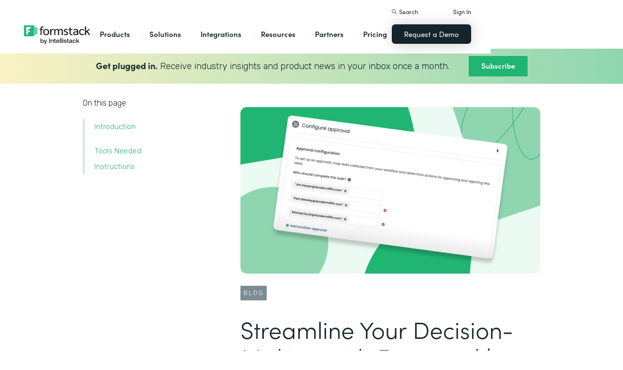

--- FILE ---
content_type: text/html; charset=utf-8
request_url: https://fast.wistia.net/embed/iframe/98j8d6mxfx?pageUrl=https%3A%2F%2Fshureinc.formstack.com%2Fblog%2Fbuilders-adding-approvals-to-a-workflow
body_size: 3728
content:
<!DOCTYPE html>
<html>
<head>
<meta content='width=device-width, user-scalable=no' name='viewport'>
<meta content='noindex' name='robots'>
<meta content='noindex,indexifembedded' name='googlebot'>
<title>Streamline Your Decision-Making with Formstack’s Enhanced Approvals Feature</title>
<link rel="alternate" type="application/json+oembed" href="https://fast.wistia.com/oembed.json?url=https%3A%2F%2Ffast.wistia.com%2Fembed%2Fiframe%2F98j8d6mxfx" title="Streamline Your Decision-Making with Formstack’s Enhanced Approvals Feature" />
<meta name="twitter:card" content="player" />
<meta name="twitter:site" content="@formstack" />
<meta name="twitter:title" content="Streamline Your Decision-Making with Formstack’s Enhanced Approvals Feature" />
<meta name="twitter:url" content="https://fast.wistia.net/embed/iframe/98j8d6mxfx?twitter=true" />
<meta name="twitter:description" content="2 min 55 sec video" />
<meta name="twitter:image" content="https://embed-ssl.wistia.com/deliveries/d815235523a987e81d1eb434f43ddb5fd20b76fb/file.jpg" />
<meta name="twitter:player" content="https://fast.wistia.net/embed/iframe/98j8d6mxfx?twitter=true" />
<meta name="twitter:player:width" content="435" />
<meta name="twitter:player:height" content="245" />

<script>
  window._inWistiaIframe = true;
</script>
<style>
  html, body {margin:0;padding:0;overflow:hidden;height:100%;}
  object {border:0;}
  #wistia_video,.wistia_embed {height:100%;width:100%;}
</style>
</head>
<body>
<script>
  function addWindowListener (type, callback) {
    if (window.addEventListener) {
      window.addEventListener(type, callback, false);
    } else if (window.attachEvent) {
      window.attachEvent('on' + type, callback);
    }
  }
  
  window.wistiaPostMessageQueue = [];
  addWindowListener('message', function (event) {
    if (!window._wistiaHasInitialized) {
      wistiaPostMessageQueue.push(event);
    }
  });
</script>
<link as='script' crossorigin='anonymous' href='//fast.wistia.net/assets/external/insideIframe.js' rel='modulepreload'>
<script async src='//fast.wistia.net/assets/external/E-v1.js'></script>
<div class='wistia_embed' id='wistia_video'></div>
<script>
  const swatchPreference =  true;
  if (swatchPreference) {
    document.getElementById('wistia_video').innerHTML = '<div class="wistia_swatch" style="height:100%;left:0;opacity:0;overflow:hidden;position:absolute;top:0;transition:opacity 200ms;width:100%;"><img src="https://fast.wistia.net/embed/medias/98j8d6mxfx/swatch" style="filter:blur(5px);height:100%;object-fit:contain;width:100%;" alt="" aria-hidden="true" onload="this.parentNode.style.opacity=1;" /></div>';
  }
</script>
<script>
  window._wq = window._wq || [];
  window._wq.push(function (W) {
    W.iframeInit({"accountId":150863,"accountKey":"wistia-production_150863","analyticsHost":"https://distillery.wistia.net","formsHost":"https://app.wistia.com","formEventsApi":"/form-stream/1.0.0","aspectRatio":1.7777777777777777,"assets":[{"is_enhanced":false,"type":"original","slug":"original","display_name":"Original File","details":{},"width":3840,"height":2160,"size":140669526,"bitrate":6254,"public":true,"status":2,"progress":1.0,"metadata":{"av_stream_metadata":"{\"Video\":{\"codec\":\"h264\",\"colorPrimaries\":\"bt709\",\"colorSpace\":\"bt709\",\"colorTransfer\":\"bt709\",\"pixelFormat\":\"yuv420p\",\"rFrameRate\":\"30000/1001\",\"avgFrameRate\":\"30000/1001\"}}"},"url":"https://embed-ssl.wistia.com/deliveries/3dd60f7553c0e87891407fcc1b100c30.bin","created_at":1707859890},{"is_enhanced":false,"type":"iphone_video","slug":"mp4_h264_201k","display_name":"360p","details":{},"container":"mp4","codec":"h264","width":640,"height":360,"ext":"mp4","size":4534896,"bitrate":201,"public":true,"status":2,"progress":1.0,"metadata":{"max_bitrate":377880,"average_bitrate":206476,"early_max_bitrate":377880,"av_stream_metadata":"{\"Audio\":{\"Codec ID\":\"mp4a-40-2\",\"frameRate\":43.066,\"sampleRate\":44100},\"Video\":{\"Codec ID\":\"avc1\",\"frameRate\":30,\"frameRateMode\":\"CFR\"}}","built_by":"render-pipeline"},"url":"https://embed-ssl.wistia.com/deliveries/a33cb45699b5295c02b200b1431fa8eb6285132a.bin","created_at":1707859890,"segment_duration":3,"opt_vbitrate":1200},{"is_enhanced":false,"type":"mp4_video","slug":"mp4_h264_167k","display_name":"224p","details":{},"container":"mp4","codec":"h264","width":400,"height":224,"ext":"mp4","size":3767018,"bitrate":167,"public":true,"status":2,"progress":1.0,"metadata":{"max_bitrate":252128,"average_bitrate":171514,"early_max_bitrate":252128,"av_stream_metadata":"{\"Audio\":{\"Codec ID\":\"mp4a-40-2\",\"frameRate\":43.066,\"sampleRate\":44100},\"Video\":{\"Codec ID\":\"avc1\",\"frameRate\":30,\"frameRateMode\":\"CFR\"}}","built_by":"render-pipeline"},"url":"https://embed-ssl.wistia.com/deliveries/6252d4aef1c9d939098aef20f9c77bc0106fd2bf.bin","created_at":1707859890,"segment_duration":3,"opt_vbitrate":300},{"is_enhanced":false,"type":"md_mp4_video","slug":"mp4_h264_259k","display_name":"540p","details":{},"container":"mp4","codec":"h264","width":960,"height":540,"ext":"mp4","size":5825641,"bitrate":259,"public":true,"status":2,"progress":1.0,"metadata":{"max_bitrate":592664,"average_bitrate":265245,"early_max_bitrate":592664,"av_stream_metadata":"{\"Audio\":{\"Codec ID\":\"mp4a-40-2\",\"frameRate\":43.066,\"sampleRate\":44100},\"Video\":{\"Codec ID\":\"avc1\",\"frameRate\":30,\"frameRateMode\":\"CFR\"}}","built_by":"render-pipeline"},"url":"https://embed-ssl.wistia.com/deliveries/3251c3301272b25092cea54edc3e17539fbdd709.bin","created_at":1707859890,"segment_duration":3,"opt_vbitrate":1800},{"is_enhanced":false,"type":"hd_mp4_video","slug":"mp4_h264_322k","display_name":"720p","details":{},"container":"mp4","codec":"h264","width":1280,"height":720,"ext":"mp4","size":7261437,"bitrate":322,"public":true,"status":2,"progress":1.0,"metadata":{"max_bitrate":893672,"average_bitrate":330618,"early_max_bitrate":893672,"av_stream_metadata":"{\"Audio\":{\"Codec ID\":\"mp4a-40-2\",\"frameRate\":43.066,\"sampleRate\":44100},\"Video\":{\"Codec ID\":\"avc1\",\"frameRate\":30,\"frameRateMode\":\"CFR\"}}","built_by":"render-pipeline"},"url":"https://embed-ssl.wistia.com/deliveries/0213db0256cfd03542888adef37838406a04cf3f.bin","created_at":1707859890,"segment_duration":3,"opt_vbitrate":3750},{"is_enhanced":false,"type":"hd_mp4_video","slug":"mp4_h264_466k","display_name":"1080p","details":{},"container":"mp4","codec":"h264","width":1920,"height":1080,"ext":"mp4","size":10491529,"bitrate":466,"public":true,"status":2,"progress":1.0,"metadata":{"max_bitrate":1703032,"average_bitrate":477686,"early_max_bitrate":1703032,"av_stream_metadata":"{\"Audio\":{\"Codec ID\":\"mp4a-40-2\",\"frameRate\":43.066,\"sampleRate\":44100},\"Video\":{\"Codec ID\":\"avc1\",\"frameRate\":30,\"frameRateMode\":\"CFR\"}}","built_by":"render-pipeline"},"url":"https://embed-ssl.wistia.com/deliveries/5120d05891cf9c71fc32626e3de72cf422ec6dda.bin","created_at":1707859890,"segment_duration":3,"opt_vbitrate":5625},{"is_enhanced":false,"type":"hd_mp4_video","slug":"mp4_h264_1108k","display_name":"4k","details":{},"container":"mp4","codec":"h264","width":3840,"height":2160,"ext":"mp4","size":24923193,"bitrate":1108,"public":true,"status":2,"progress":1.0,"metadata":{"max_bitrate":6265400,"average_bitrate":1134769,"early_max_bitrate":6265400,"av_stream_metadata":"{\"Audio\":{\"Codec ID\":\"mp4a-40-2\",\"frameRate\":43.066,\"sampleRate\":44100},\"Video\":{\"Codec ID\":\"avc1\",\"frameRate\":30,\"frameRateMode\":\"CFR\"}}","built_by":"render-pipeline"},"url":"https://embed-ssl.wistia.com/deliveries/6e36912ac78ce164ea0cb2f5eac439ba025e9050.bin","created_at":1707859890,"segment_duration":3,"opt_vbitrate":11250},{"is_enhanced":false,"type":"still_image","slug":"still_image_3840x2160","display_name":"Thumbnail Image","details":{},"width":3840,"height":2160,"ext":"jpg","size":479572,"bitrate":0,"public":true,"status":2,"progress":1.0,"url":"https://embed-ssl.wistia.com/deliveries/d815235523a987e81d1eb434f43ddb5fd20b76fb.bin","created_at":1707859890},{"is_enhanced":false,"type":"storyboard","slug":"storyboard_2000x2260","display_name":"Storyboard","details":{},"width":2000,"height":2260,"ext":"jpg","size":841935,"bitrate":0,"public":true,"status":2,"progress":1.0,"metadata":{"frame_count":200,"aspect_ratio":1.7777778,"frame_height":113,"frame_width":200},"url":"https://embed-ssl.wistia.com/deliveries/24ec5d0c9b0189e9a0d32e96cda85cb90b1fccdd.bin","created_at":1707859890}],"branding":false,"createdAt":1707859890,"distilleryUrl":"https://distillery.wistia.com/x","duration":175.706,"enableCustomerLogo":true,"firstEmbedForAccount":false,"firstShareForAccount":false,"availableTranscripts":[{"bcp47LanguageTag":"en","familyName":"English","familyNativeName":"English","hasCaptions":true,"hasVideoStream":false,"name":"English","nativeName":"English","wistiaLanguageCode":"eng","language":"eng","ietf_language_tag":"eng","alpha3_terminologic":"eng","alpha3_bibliographic":"eng","iso639_2_language_code":"en","english_name":"English","native_name":"English","right_to_left":false,"alpha3Bibliographic":"eng","alpha3Terminologic":"eng","ietfLanguageTag":"eng","iso6392LanguageCode":"en","genericName":"English","genericNativeName":"English"}],"hashedId":"98j8d6mxfx","mediaId":115527433,"mediaKey":"wistia-production_115527433","mediaType":"Video","name":"Streamline Your Decision-Making with Formstack’s Enhanced Approvals Feature","preloadPreference":null,"progress":1.0,"protected":false,"projectId":8288570,"seoDescription":"a Builders Blog | Video Demos video","showAbout":true,"status":2,"type":"Video","playableWithoutInstantHls":true,"stats":{"loadCount":719,"playCount":93,"uniqueLoadCount":551,"uniquePlayCount":82,"averageEngagement":0.636017},"trackingTransmitInterval":10,"liveStreamEventDetails":null,"integrations":{"google_analytics":true},"captions":[{"language":"eng","text":"In today's Builders blog, we're going to walk through how you can use form Saks approvals feature to set up an internal process like a PTO request.\n\nFor suite teams, customers, and above, form stack has released two new features, step logic and approvals.\n\nBoth of these feature pair very well with the pre existing workspace feature. Before we dive into the demo, we've got something else to add. We're thrilled to announce that co pilot has a new name. Workflows.\n\nThis update reflects our commitment to streamlining your processes and enhancing your productivity. To get started with this demo, we're going to create a workflow and form stack workflow We'll give the workflow a title and choose to start from scratch. I'm going to start this workflow off by adding a form step. Workflows will pull up a list of all of forms in my account. For today's example, I've prebuilt the PTO request form that an employee would fill out. Next, I'll drag and drop the approval utility onto my workflow To configure my approval, I'll need to add an assignee.\n\nFor this, we want the manager to approve or reject this request. Form Sachs approvals feature also allows for group approvals, which would allow multiple people to be assigned to an approval.\n\nAnd users can choose for the workflow to move forward after one assignee approves, or require all assignees to approve before continuing.\n\nNow, I'm using the fields on my form to create a dynamic message for my assignee. They will receive this message as an email in their inbox, letting them know they have an approval waiting.\n\nIf there were additional steps in this workflow, I could the approval status with logic to move the workflow forward, skip ahead, or stop the workflow. For this example, an approval will end the flow.\n\nI can also create a custom dynamic rejection message, and I can allow my approver to include a message if they need to reject the workflow.\n\nTo complete my setup, I'm adding a custom identifier.\n\nThis will help assignees who receive several tasks to navigate their assignments quickly and easily in their account workspace.\n\nNow, we're ready to test the workflow. We have the option to embed the workflow on a website or share it out via a link.\n\nOnce the employee submits their request, the manager will be notified and can use their workspace to approve or reject all submissions.\n\nHere, the custom identifier makes it easy to navigate dozens of requests by making it clear who submitted what and when. If the manager decided to deny a request, here is an example of their experience. The message they submitted would be sent to the employee who could go back to the form and submit another request as needed.\n\nWe hope you found value in this quick demo. For more demos, visit stack dot com backslash builders hyphen central."}],"hls_enabled":true,"embed_options":{"opaqueControls":false,"playerColor":"1c2f3a","playerColorGradient":{"on":false,"colors":[["#1c2f3a",0],["#8295a0",1]]},"plugin":{"captions-v1":{"on":"true"}},"volumeControl":"true","fullscreenButton":"true","controlsVisibleOnLoad":"true","bpbTime":"false","vulcan":true,"newRoundedIcons":true,"shouldShowCaptionsSettings":true},"embedOptions":{"opaqueControls":false,"playerColor":"1c2f3a","playerColorGradient":{"on":false,"colors":[["#1c2f3a",0],["#8295a0",1]]},"plugin":{"captions-v1":{"on":"true"}},"volumeControl":"true","fullscreenButton":"true","controlsVisibleOnLoad":"true","bpbTime":"false","vulcan":true,"newRoundedIcons":true,"shouldShowCaptionsSettings":true}}, {});
    window._wistiaHasInitialized = true;
  });
</script>
</body>
</html>


--- FILE ---
content_type: text/html; charset=utf-8
request_url: https://www.google.com/recaptcha/enterprise/anchor?ar=1&k=6LdGZJsoAAAAAIwMJHRwqiAHA6A_6ZP6bTYpbgSX&co=aHR0cHM6Ly9zaHVyZWluYy5mb3Jtc3RhY2suY29tOjQ0Mw..&hl=en&v=PoyoqOPhxBO7pBk68S4YbpHZ&size=invisible&badge=inline&anchor-ms=20000&execute-ms=30000&cb=356tthphqs8b
body_size: 48649
content:
<!DOCTYPE HTML><html dir="ltr" lang="en"><head><meta http-equiv="Content-Type" content="text/html; charset=UTF-8">
<meta http-equiv="X-UA-Compatible" content="IE=edge">
<title>reCAPTCHA</title>
<style type="text/css">
/* cyrillic-ext */
@font-face {
  font-family: 'Roboto';
  font-style: normal;
  font-weight: 400;
  font-stretch: 100%;
  src: url(//fonts.gstatic.com/s/roboto/v48/KFO7CnqEu92Fr1ME7kSn66aGLdTylUAMa3GUBHMdazTgWw.woff2) format('woff2');
  unicode-range: U+0460-052F, U+1C80-1C8A, U+20B4, U+2DE0-2DFF, U+A640-A69F, U+FE2E-FE2F;
}
/* cyrillic */
@font-face {
  font-family: 'Roboto';
  font-style: normal;
  font-weight: 400;
  font-stretch: 100%;
  src: url(//fonts.gstatic.com/s/roboto/v48/KFO7CnqEu92Fr1ME7kSn66aGLdTylUAMa3iUBHMdazTgWw.woff2) format('woff2');
  unicode-range: U+0301, U+0400-045F, U+0490-0491, U+04B0-04B1, U+2116;
}
/* greek-ext */
@font-face {
  font-family: 'Roboto';
  font-style: normal;
  font-weight: 400;
  font-stretch: 100%;
  src: url(//fonts.gstatic.com/s/roboto/v48/KFO7CnqEu92Fr1ME7kSn66aGLdTylUAMa3CUBHMdazTgWw.woff2) format('woff2');
  unicode-range: U+1F00-1FFF;
}
/* greek */
@font-face {
  font-family: 'Roboto';
  font-style: normal;
  font-weight: 400;
  font-stretch: 100%;
  src: url(//fonts.gstatic.com/s/roboto/v48/KFO7CnqEu92Fr1ME7kSn66aGLdTylUAMa3-UBHMdazTgWw.woff2) format('woff2');
  unicode-range: U+0370-0377, U+037A-037F, U+0384-038A, U+038C, U+038E-03A1, U+03A3-03FF;
}
/* math */
@font-face {
  font-family: 'Roboto';
  font-style: normal;
  font-weight: 400;
  font-stretch: 100%;
  src: url(//fonts.gstatic.com/s/roboto/v48/KFO7CnqEu92Fr1ME7kSn66aGLdTylUAMawCUBHMdazTgWw.woff2) format('woff2');
  unicode-range: U+0302-0303, U+0305, U+0307-0308, U+0310, U+0312, U+0315, U+031A, U+0326-0327, U+032C, U+032F-0330, U+0332-0333, U+0338, U+033A, U+0346, U+034D, U+0391-03A1, U+03A3-03A9, U+03B1-03C9, U+03D1, U+03D5-03D6, U+03F0-03F1, U+03F4-03F5, U+2016-2017, U+2034-2038, U+203C, U+2040, U+2043, U+2047, U+2050, U+2057, U+205F, U+2070-2071, U+2074-208E, U+2090-209C, U+20D0-20DC, U+20E1, U+20E5-20EF, U+2100-2112, U+2114-2115, U+2117-2121, U+2123-214F, U+2190, U+2192, U+2194-21AE, U+21B0-21E5, U+21F1-21F2, U+21F4-2211, U+2213-2214, U+2216-22FF, U+2308-230B, U+2310, U+2319, U+231C-2321, U+2336-237A, U+237C, U+2395, U+239B-23B7, U+23D0, U+23DC-23E1, U+2474-2475, U+25AF, U+25B3, U+25B7, U+25BD, U+25C1, U+25CA, U+25CC, U+25FB, U+266D-266F, U+27C0-27FF, U+2900-2AFF, U+2B0E-2B11, U+2B30-2B4C, U+2BFE, U+3030, U+FF5B, U+FF5D, U+1D400-1D7FF, U+1EE00-1EEFF;
}
/* symbols */
@font-face {
  font-family: 'Roboto';
  font-style: normal;
  font-weight: 400;
  font-stretch: 100%;
  src: url(//fonts.gstatic.com/s/roboto/v48/KFO7CnqEu92Fr1ME7kSn66aGLdTylUAMaxKUBHMdazTgWw.woff2) format('woff2');
  unicode-range: U+0001-000C, U+000E-001F, U+007F-009F, U+20DD-20E0, U+20E2-20E4, U+2150-218F, U+2190, U+2192, U+2194-2199, U+21AF, U+21E6-21F0, U+21F3, U+2218-2219, U+2299, U+22C4-22C6, U+2300-243F, U+2440-244A, U+2460-24FF, U+25A0-27BF, U+2800-28FF, U+2921-2922, U+2981, U+29BF, U+29EB, U+2B00-2BFF, U+4DC0-4DFF, U+FFF9-FFFB, U+10140-1018E, U+10190-1019C, U+101A0, U+101D0-101FD, U+102E0-102FB, U+10E60-10E7E, U+1D2C0-1D2D3, U+1D2E0-1D37F, U+1F000-1F0FF, U+1F100-1F1AD, U+1F1E6-1F1FF, U+1F30D-1F30F, U+1F315, U+1F31C, U+1F31E, U+1F320-1F32C, U+1F336, U+1F378, U+1F37D, U+1F382, U+1F393-1F39F, U+1F3A7-1F3A8, U+1F3AC-1F3AF, U+1F3C2, U+1F3C4-1F3C6, U+1F3CA-1F3CE, U+1F3D4-1F3E0, U+1F3ED, U+1F3F1-1F3F3, U+1F3F5-1F3F7, U+1F408, U+1F415, U+1F41F, U+1F426, U+1F43F, U+1F441-1F442, U+1F444, U+1F446-1F449, U+1F44C-1F44E, U+1F453, U+1F46A, U+1F47D, U+1F4A3, U+1F4B0, U+1F4B3, U+1F4B9, U+1F4BB, U+1F4BF, U+1F4C8-1F4CB, U+1F4D6, U+1F4DA, U+1F4DF, U+1F4E3-1F4E6, U+1F4EA-1F4ED, U+1F4F7, U+1F4F9-1F4FB, U+1F4FD-1F4FE, U+1F503, U+1F507-1F50B, U+1F50D, U+1F512-1F513, U+1F53E-1F54A, U+1F54F-1F5FA, U+1F610, U+1F650-1F67F, U+1F687, U+1F68D, U+1F691, U+1F694, U+1F698, U+1F6AD, U+1F6B2, U+1F6B9-1F6BA, U+1F6BC, U+1F6C6-1F6CF, U+1F6D3-1F6D7, U+1F6E0-1F6EA, U+1F6F0-1F6F3, U+1F6F7-1F6FC, U+1F700-1F7FF, U+1F800-1F80B, U+1F810-1F847, U+1F850-1F859, U+1F860-1F887, U+1F890-1F8AD, U+1F8B0-1F8BB, U+1F8C0-1F8C1, U+1F900-1F90B, U+1F93B, U+1F946, U+1F984, U+1F996, U+1F9E9, U+1FA00-1FA6F, U+1FA70-1FA7C, U+1FA80-1FA89, U+1FA8F-1FAC6, U+1FACE-1FADC, U+1FADF-1FAE9, U+1FAF0-1FAF8, U+1FB00-1FBFF;
}
/* vietnamese */
@font-face {
  font-family: 'Roboto';
  font-style: normal;
  font-weight: 400;
  font-stretch: 100%;
  src: url(//fonts.gstatic.com/s/roboto/v48/KFO7CnqEu92Fr1ME7kSn66aGLdTylUAMa3OUBHMdazTgWw.woff2) format('woff2');
  unicode-range: U+0102-0103, U+0110-0111, U+0128-0129, U+0168-0169, U+01A0-01A1, U+01AF-01B0, U+0300-0301, U+0303-0304, U+0308-0309, U+0323, U+0329, U+1EA0-1EF9, U+20AB;
}
/* latin-ext */
@font-face {
  font-family: 'Roboto';
  font-style: normal;
  font-weight: 400;
  font-stretch: 100%;
  src: url(//fonts.gstatic.com/s/roboto/v48/KFO7CnqEu92Fr1ME7kSn66aGLdTylUAMa3KUBHMdazTgWw.woff2) format('woff2');
  unicode-range: U+0100-02BA, U+02BD-02C5, U+02C7-02CC, U+02CE-02D7, U+02DD-02FF, U+0304, U+0308, U+0329, U+1D00-1DBF, U+1E00-1E9F, U+1EF2-1EFF, U+2020, U+20A0-20AB, U+20AD-20C0, U+2113, U+2C60-2C7F, U+A720-A7FF;
}
/* latin */
@font-face {
  font-family: 'Roboto';
  font-style: normal;
  font-weight: 400;
  font-stretch: 100%;
  src: url(//fonts.gstatic.com/s/roboto/v48/KFO7CnqEu92Fr1ME7kSn66aGLdTylUAMa3yUBHMdazQ.woff2) format('woff2');
  unicode-range: U+0000-00FF, U+0131, U+0152-0153, U+02BB-02BC, U+02C6, U+02DA, U+02DC, U+0304, U+0308, U+0329, U+2000-206F, U+20AC, U+2122, U+2191, U+2193, U+2212, U+2215, U+FEFF, U+FFFD;
}
/* cyrillic-ext */
@font-face {
  font-family: 'Roboto';
  font-style: normal;
  font-weight: 500;
  font-stretch: 100%;
  src: url(//fonts.gstatic.com/s/roboto/v48/KFO7CnqEu92Fr1ME7kSn66aGLdTylUAMa3GUBHMdazTgWw.woff2) format('woff2');
  unicode-range: U+0460-052F, U+1C80-1C8A, U+20B4, U+2DE0-2DFF, U+A640-A69F, U+FE2E-FE2F;
}
/* cyrillic */
@font-face {
  font-family: 'Roboto';
  font-style: normal;
  font-weight: 500;
  font-stretch: 100%;
  src: url(//fonts.gstatic.com/s/roboto/v48/KFO7CnqEu92Fr1ME7kSn66aGLdTylUAMa3iUBHMdazTgWw.woff2) format('woff2');
  unicode-range: U+0301, U+0400-045F, U+0490-0491, U+04B0-04B1, U+2116;
}
/* greek-ext */
@font-face {
  font-family: 'Roboto';
  font-style: normal;
  font-weight: 500;
  font-stretch: 100%;
  src: url(//fonts.gstatic.com/s/roboto/v48/KFO7CnqEu92Fr1ME7kSn66aGLdTylUAMa3CUBHMdazTgWw.woff2) format('woff2');
  unicode-range: U+1F00-1FFF;
}
/* greek */
@font-face {
  font-family: 'Roboto';
  font-style: normal;
  font-weight: 500;
  font-stretch: 100%;
  src: url(//fonts.gstatic.com/s/roboto/v48/KFO7CnqEu92Fr1ME7kSn66aGLdTylUAMa3-UBHMdazTgWw.woff2) format('woff2');
  unicode-range: U+0370-0377, U+037A-037F, U+0384-038A, U+038C, U+038E-03A1, U+03A3-03FF;
}
/* math */
@font-face {
  font-family: 'Roboto';
  font-style: normal;
  font-weight: 500;
  font-stretch: 100%;
  src: url(//fonts.gstatic.com/s/roboto/v48/KFO7CnqEu92Fr1ME7kSn66aGLdTylUAMawCUBHMdazTgWw.woff2) format('woff2');
  unicode-range: U+0302-0303, U+0305, U+0307-0308, U+0310, U+0312, U+0315, U+031A, U+0326-0327, U+032C, U+032F-0330, U+0332-0333, U+0338, U+033A, U+0346, U+034D, U+0391-03A1, U+03A3-03A9, U+03B1-03C9, U+03D1, U+03D5-03D6, U+03F0-03F1, U+03F4-03F5, U+2016-2017, U+2034-2038, U+203C, U+2040, U+2043, U+2047, U+2050, U+2057, U+205F, U+2070-2071, U+2074-208E, U+2090-209C, U+20D0-20DC, U+20E1, U+20E5-20EF, U+2100-2112, U+2114-2115, U+2117-2121, U+2123-214F, U+2190, U+2192, U+2194-21AE, U+21B0-21E5, U+21F1-21F2, U+21F4-2211, U+2213-2214, U+2216-22FF, U+2308-230B, U+2310, U+2319, U+231C-2321, U+2336-237A, U+237C, U+2395, U+239B-23B7, U+23D0, U+23DC-23E1, U+2474-2475, U+25AF, U+25B3, U+25B7, U+25BD, U+25C1, U+25CA, U+25CC, U+25FB, U+266D-266F, U+27C0-27FF, U+2900-2AFF, U+2B0E-2B11, U+2B30-2B4C, U+2BFE, U+3030, U+FF5B, U+FF5D, U+1D400-1D7FF, U+1EE00-1EEFF;
}
/* symbols */
@font-face {
  font-family: 'Roboto';
  font-style: normal;
  font-weight: 500;
  font-stretch: 100%;
  src: url(//fonts.gstatic.com/s/roboto/v48/KFO7CnqEu92Fr1ME7kSn66aGLdTylUAMaxKUBHMdazTgWw.woff2) format('woff2');
  unicode-range: U+0001-000C, U+000E-001F, U+007F-009F, U+20DD-20E0, U+20E2-20E4, U+2150-218F, U+2190, U+2192, U+2194-2199, U+21AF, U+21E6-21F0, U+21F3, U+2218-2219, U+2299, U+22C4-22C6, U+2300-243F, U+2440-244A, U+2460-24FF, U+25A0-27BF, U+2800-28FF, U+2921-2922, U+2981, U+29BF, U+29EB, U+2B00-2BFF, U+4DC0-4DFF, U+FFF9-FFFB, U+10140-1018E, U+10190-1019C, U+101A0, U+101D0-101FD, U+102E0-102FB, U+10E60-10E7E, U+1D2C0-1D2D3, U+1D2E0-1D37F, U+1F000-1F0FF, U+1F100-1F1AD, U+1F1E6-1F1FF, U+1F30D-1F30F, U+1F315, U+1F31C, U+1F31E, U+1F320-1F32C, U+1F336, U+1F378, U+1F37D, U+1F382, U+1F393-1F39F, U+1F3A7-1F3A8, U+1F3AC-1F3AF, U+1F3C2, U+1F3C4-1F3C6, U+1F3CA-1F3CE, U+1F3D4-1F3E0, U+1F3ED, U+1F3F1-1F3F3, U+1F3F5-1F3F7, U+1F408, U+1F415, U+1F41F, U+1F426, U+1F43F, U+1F441-1F442, U+1F444, U+1F446-1F449, U+1F44C-1F44E, U+1F453, U+1F46A, U+1F47D, U+1F4A3, U+1F4B0, U+1F4B3, U+1F4B9, U+1F4BB, U+1F4BF, U+1F4C8-1F4CB, U+1F4D6, U+1F4DA, U+1F4DF, U+1F4E3-1F4E6, U+1F4EA-1F4ED, U+1F4F7, U+1F4F9-1F4FB, U+1F4FD-1F4FE, U+1F503, U+1F507-1F50B, U+1F50D, U+1F512-1F513, U+1F53E-1F54A, U+1F54F-1F5FA, U+1F610, U+1F650-1F67F, U+1F687, U+1F68D, U+1F691, U+1F694, U+1F698, U+1F6AD, U+1F6B2, U+1F6B9-1F6BA, U+1F6BC, U+1F6C6-1F6CF, U+1F6D3-1F6D7, U+1F6E0-1F6EA, U+1F6F0-1F6F3, U+1F6F7-1F6FC, U+1F700-1F7FF, U+1F800-1F80B, U+1F810-1F847, U+1F850-1F859, U+1F860-1F887, U+1F890-1F8AD, U+1F8B0-1F8BB, U+1F8C0-1F8C1, U+1F900-1F90B, U+1F93B, U+1F946, U+1F984, U+1F996, U+1F9E9, U+1FA00-1FA6F, U+1FA70-1FA7C, U+1FA80-1FA89, U+1FA8F-1FAC6, U+1FACE-1FADC, U+1FADF-1FAE9, U+1FAF0-1FAF8, U+1FB00-1FBFF;
}
/* vietnamese */
@font-face {
  font-family: 'Roboto';
  font-style: normal;
  font-weight: 500;
  font-stretch: 100%;
  src: url(//fonts.gstatic.com/s/roboto/v48/KFO7CnqEu92Fr1ME7kSn66aGLdTylUAMa3OUBHMdazTgWw.woff2) format('woff2');
  unicode-range: U+0102-0103, U+0110-0111, U+0128-0129, U+0168-0169, U+01A0-01A1, U+01AF-01B0, U+0300-0301, U+0303-0304, U+0308-0309, U+0323, U+0329, U+1EA0-1EF9, U+20AB;
}
/* latin-ext */
@font-face {
  font-family: 'Roboto';
  font-style: normal;
  font-weight: 500;
  font-stretch: 100%;
  src: url(//fonts.gstatic.com/s/roboto/v48/KFO7CnqEu92Fr1ME7kSn66aGLdTylUAMa3KUBHMdazTgWw.woff2) format('woff2');
  unicode-range: U+0100-02BA, U+02BD-02C5, U+02C7-02CC, U+02CE-02D7, U+02DD-02FF, U+0304, U+0308, U+0329, U+1D00-1DBF, U+1E00-1E9F, U+1EF2-1EFF, U+2020, U+20A0-20AB, U+20AD-20C0, U+2113, U+2C60-2C7F, U+A720-A7FF;
}
/* latin */
@font-face {
  font-family: 'Roboto';
  font-style: normal;
  font-weight: 500;
  font-stretch: 100%;
  src: url(//fonts.gstatic.com/s/roboto/v48/KFO7CnqEu92Fr1ME7kSn66aGLdTylUAMa3yUBHMdazQ.woff2) format('woff2');
  unicode-range: U+0000-00FF, U+0131, U+0152-0153, U+02BB-02BC, U+02C6, U+02DA, U+02DC, U+0304, U+0308, U+0329, U+2000-206F, U+20AC, U+2122, U+2191, U+2193, U+2212, U+2215, U+FEFF, U+FFFD;
}
/* cyrillic-ext */
@font-face {
  font-family: 'Roboto';
  font-style: normal;
  font-weight: 900;
  font-stretch: 100%;
  src: url(//fonts.gstatic.com/s/roboto/v48/KFO7CnqEu92Fr1ME7kSn66aGLdTylUAMa3GUBHMdazTgWw.woff2) format('woff2');
  unicode-range: U+0460-052F, U+1C80-1C8A, U+20B4, U+2DE0-2DFF, U+A640-A69F, U+FE2E-FE2F;
}
/* cyrillic */
@font-face {
  font-family: 'Roboto';
  font-style: normal;
  font-weight: 900;
  font-stretch: 100%;
  src: url(//fonts.gstatic.com/s/roboto/v48/KFO7CnqEu92Fr1ME7kSn66aGLdTylUAMa3iUBHMdazTgWw.woff2) format('woff2');
  unicode-range: U+0301, U+0400-045F, U+0490-0491, U+04B0-04B1, U+2116;
}
/* greek-ext */
@font-face {
  font-family: 'Roboto';
  font-style: normal;
  font-weight: 900;
  font-stretch: 100%;
  src: url(//fonts.gstatic.com/s/roboto/v48/KFO7CnqEu92Fr1ME7kSn66aGLdTylUAMa3CUBHMdazTgWw.woff2) format('woff2');
  unicode-range: U+1F00-1FFF;
}
/* greek */
@font-face {
  font-family: 'Roboto';
  font-style: normal;
  font-weight: 900;
  font-stretch: 100%;
  src: url(//fonts.gstatic.com/s/roboto/v48/KFO7CnqEu92Fr1ME7kSn66aGLdTylUAMa3-UBHMdazTgWw.woff2) format('woff2');
  unicode-range: U+0370-0377, U+037A-037F, U+0384-038A, U+038C, U+038E-03A1, U+03A3-03FF;
}
/* math */
@font-face {
  font-family: 'Roboto';
  font-style: normal;
  font-weight: 900;
  font-stretch: 100%;
  src: url(//fonts.gstatic.com/s/roboto/v48/KFO7CnqEu92Fr1ME7kSn66aGLdTylUAMawCUBHMdazTgWw.woff2) format('woff2');
  unicode-range: U+0302-0303, U+0305, U+0307-0308, U+0310, U+0312, U+0315, U+031A, U+0326-0327, U+032C, U+032F-0330, U+0332-0333, U+0338, U+033A, U+0346, U+034D, U+0391-03A1, U+03A3-03A9, U+03B1-03C9, U+03D1, U+03D5-03D6, U+03F0-03F1, U+03F4-03F5, U+2016-2017, U+2034-2038, U+203C, U+2040, U+2043, U+2047, U+2050, U+2057, U+205F, U+2070-2071, U+2074-208E, U+2090-209C, U+20D0-20DC, U+20E1, U+20E5-20EF, U+2100-2112, U+2114-2115, U+2117-2121, U+2123-214F, U+2190, U+2192, U+2194-21AE, U+21B0-21E5, U+21F1-21F2, U+21F4-2211, U+2213-2214, U+2216-22FF, U+2308-230B, U+2310, U+2319, U+231C-2321, U+2336-237A, U+237C, U+2395, U+239B-23B7, U+23D0, U+23DC-23E1, U+2474-2475, U+25AF, U+25B3, U+25B7, U+25BD, U+25C1, U+25CA, U+25CC, U+25FB, U+266D-266F, U+27C0-27FF, U+2900-2AFF, U+2B0E-2B11, U+2B30-2B4C, U+2BFE, U+3030, U+FF5B, U+FF5D, U+1D400-1D7FF, U+1EE00-1EEFF;
}
/* symbols */
@font-face {
  font-family: 'Roboto';
  font-style: normal;
  font-weight: 900;
  font-stretch: 100%;
  src: url(//fonts.gstatic.com/s/roboto/v48/KFO7CnqEu92Fr1ME7kSn66aGLdTylUAMaxKUBHMdazTgWw.woff2) format('woff2');
  unicode-range: U+0001-000C, U+000E-001F, U+007F-009F, U+20DD-20E0, U+20E2-20E4, U+2150-218F, U+2190, U+2192, U+2194-2199, U+21AF, U+21E6-21F0, U+21F3, U+2218-2219, U+2299, U+22C4-22C6, U+2300-243F, U+2440-244A, U+2460-24FF, U+25A0-27BF, U+2800-28FF, U+2921-2922, U+2981, U+29BF, U+29EB, U+2B00-2BFF, U+4DC0-4DFF, U+FFF9-FFFB, U+10140-1018E, U+10190-1019C, U+101A0, U+101D0-101FD, U+102E0-102FB, U+10E60-10E7E, U+1D2C0-1D2D3, U+1D2E0-1D37F, U+1F000-1F0FF, U+1F100-1F1AD, U+1F1E6-1F1FF, U+1F30D-1F30F, U+1F315, U+1F31C, U+1F31E, U+1F320-1F32C, U+1F336, U+1F378, U+1F37D, U+1F382, U+1F393-1F39F, U+1F3A7-1F3A8, U+1F3AC-1F3AF, U+1F3C2, U+1F3C4-1F3C6, U+1F3CA-1F3CE, U+1F3D4-1F3E0, U+1F3ED, U+1F3F1-1F3F3, U+1F3F5-1F3F7, U+1F408, U+1F415, U+1F41F, U+1F426, U+1F43F, U+1F441-1F442, U+1F444, U+1F446-1F449, U+1F44C-1F44E, U+1F453, U+1F46A, U+1F47D, U+1F4A3, U+1F4B0, U+1F4B3, U+1F4B9, U+1F4BB, U+1F4BF, U+1F4C8-1F4CB, U+1F4D6, U+1F4DA, U+1F4DF, U+1F4E3-1F4E6, U+1F4EA-1F4ED, U+1F4F7, U+1F4F9-1F4FB, U+1F4FD-1F4FE, U+1F503, U+1F507-1F50B, U+1F50D, U+1F512-1F513, U+1F53E-1F54A, U+1F54F-1F5FA, U+1F610, U+1F650-1F67F, U+1F687, U+1F68D, U+1F691, U+1F694, U+1F698, U+1F6AD, U+1F6B2, U+1F6B9-1F6BA, U+1F6BC, U+1F6C6-1F6CF, U+1F6D3-1F6D7, U+1F6E0-1F6EA, U+1F6F0-1F6F3, U+1F6F7-1F6FC, U+1F700-1F7FF, U+1F800-1F80B, U+1F810-1F847, U+1F850-1F859, U+1F860-1F887, U+1F890-1F8AD, U+1F8B0-1F8BB, U+1F8C0-1F8C1, U+1F900-1F90B, U+1F93B, U+1F946, U+1F984, U+1F996, U+1F9E9, U+1FA00-1FA6F, U+1FA70-1FA7C, U+1FA80-1FA89, U+1FA8F-1FAC6, U+1FACE-1FADC, U+1FADF-1FAE9, U+1FAF0-1FAF8, U+1FB00-1FBFF;
}
/* vietnamese */
@font-face {
  font-family: 'Roboto';
  font-style: normal;
  font-weight: 900;
  font-stretch: 100%;
  src: url(//fonts.gstatic.com/s/roboto/v48/KFO7CnqEu92Fr1ME7kSn66aGLdTylUAMa3OUBHMdazTgWw.woff2) format('woff2');
  unicode-range: U+0102-0103, U+0110-0111, U+0128-0129, U+0168-0169, U+01A0-01A1, U+01AF-01B0, U+0300-0301, U+0303-0304, U+0308-0309, U+0323, U+0329, U+1EA0-1EF9, U+20AB;
}
/* latin-ext */
@font-face {
  font-family: 'Roboto';
  font-style: normal;
  font-weight: 900;
  font-stretch: 100%;
  src: url(//fonts.gstatic.com/s/roboto/v48/KFO7CnqEu92Fr1ME7kSn66aGLdTylUAMa3KUBHMdazTgWw.woff2) format('woff2');
  unicode-range: U+0100-02BA, U+02BD-02C5, U+02C7-02CC, U+02CE-02D7, U+02DD-02FF, U+0304, U+0308, U+0329, U+1D00-1DBF, U+1E00-1E9F, U+1EF2-1EFF, U+2020, U+20A0-20AB, U+20AD-20C0, U+2113, U+2C60-2C7F, U+A720-A7FF;
}
/* latin */
@font-face {
  font-family: 'Roboto';
  font-style: normal;
  font-weight: 900;
  font-stretch: 100%;
  src: url(//fonts.gstatic.com/s/roboto/v48/KFO7CnqEu92Fr1ME7kSn66aGLdTylUAMa3yUBHMdazQ.woff2) format('woff2');
  unicode-range: U+0000-00FF, U+0131, U+0152-0153, U+02BB-02BC, U+02C6, U+02DA, U+02DC, U+0304, U+0308, U+0329, U+2000-206F, U+20AC, U+2122, U+2191, U+2193, U+2212, U+2215, U+FEFF, U+FFFD;
}

</style>
<link rel="stylesheet" type="text/css" href="https://www.gstatic.com/recaptcha/releases/PoyoqOPhxBO7pBk68S4YbpHZ/styles__ltr.css">
<script nonce="thYg4pAEaXGq3r2NBsNz4g" type="text/javascript">window['__recaptcha_api'] = 'https://www.google.com/recaptcha/enterprise/';</script>
<script type="text/javascript" src="https://www.gstatic.com/recaptcha/releases/PoyoqOPhxBO7pBk68S4YbpHZ/recaptcha__en.js" nonce="thYg4pAEaXGq3r2NBsNz4g">
      
    </script></head>
<body><div id="rc-anchor-alert" class="rc-anchor-alert">This reCAPTCHA is for testing purposes only. Please report to the site admin if you are seeing this.</div>
<input type="hidden" id="recaptcha-token" value="[base64]">
<script type="text/javascript" nonce="thYg4pAEaXGq3r2NBsNz4g">
      recaptcha.anchor.Main.init("[\x22ainput\x22,[\x22bgdata\x22,\x22\x22,\[base64]/[base64]/MjU1Ong/[base64]/[base64]/[base64]/[base64]/[base64]/[base64]/[base64]/[base64]/[base64]/[base64]/[base64]/[base64]/[base64]/[base64]/[base64]\\u003d\x22,\[base64]\x22,\x22ZBIHfcK7AFLCq3YGwo0ENcOBw40Gwrd5JXRMJwYyw6czM8Kdw4XDuT8fWALCgMKqRkTCpsOkw7JeJRpkHE7Dg1zCksKJw43DtsKwEsO7w4kyw7jCm8KkM8ONfsOmE11gw79QMsOJwr9vw5vChl/CusKbN8Kswo/[base64]/DlsKCZMOpZMK8w6IewoF+woLCgcKhworCq8K+wposwqvCrcOpwr/[base64]/DlyrDtjDCq8OjwpQ6Py3DqFnDqMKlWsOUw4M+w5Imw6TCrsO6wq5zUB3CjQ9KfDMcwofDpcKDFsOZwq7Clz5ZwpMZAzfDrsO4QMOqPsKSesKDw47CmHFbw5jCpsKqwr5owqbCuUnDp8KIcMO2w5p1wqjCmxfCm1pbYyrCgsKHw75OUE/[base64]/Dl8Oaw6zDl2IAw6XDu8KQwpbDtmzCssKnw4nDnMOZR8KSIwMsMMObSHVLLlIqw4Bhw4zDkDfCg3LDlcO/CwrDqz7CjsOKK8KzwozCtsOUw68Sw6fDnFbCtGwTWHkRw4XDoADDhMOYw4fCrsKGRcOKw6ceMSxSwpUnNltUNhJJEcOUYUrDkMK/UyM9wqYSw5PDqcK9e8KmRxDCsh8Uw4UYKl3Cnl1MdMO8wpPDgFHChFdDUsOeSQgpwpLDqko/w7EMYMKKwr3Cj8OwLMO2w7nCmhbDqnZ2w7pDwqrDpsONwq5qQcKKw73DtMKJw7EoPcKxesORE3PChiDClsKEw7ZBWsOXLsKEw5MFAMKqw7DCsn4Aw6/DqhHDmh06Fyt9wrwASMKZw5fDg3rDmcKawrjDihIkPMOXTcKRPVzDnR3CijA6NBXChk95GMORNTzDj8Oqwqh/[base64]/TFZMFMOmHCfCtMOSeMKaasKTGVLDggDCtcK5fX4TSCxZwoE8SA93w6/CtgbCtznClhbCnQd2B8OCGCoUw4Jywq3DgsK4w5TDjsKfayFYw5bDn3V0w4k+Gxl6fGXCnxrCqyPClMO+w75lw73DicOtwqFLWTd5T8Omw4nDjyDDv2XDoMO/YsKnw5XDlFvCu8K+IcOXw4wLPi0kfMOcw51TMgnDjsOZFsOaw6zDoXUVfiLCoH0Jw7NBw67DizLCgn4zwr/DkMKkw6oHw63CmmAoOsKqckMawr5UMcK9Og/[base64]/CkcKiY8OOwrNxwrDCgxPCkFXDpcKFCinCu8OLQcOEwpzDnHdKe1TCoMKTckXCsHViwrnDgcKde1jDs8Ogwqk1wq4oHMK1E8KpY33ColnCogAhw71zSXHCrMK3w5DDgcOTw6XCosO/w6ozwrBEwq/CucOxwrHCi8O3woMOw77CmxnCo0liw5vDlsKNw7fDjcOTw53Di8OvU2PCi8K/ck0SG8KSBMKKOCPCmcKlw7YYw5HClcKMwrPCjRVDasKVHsKjwpTCisKnOUjChUBuw6PDscKUwqbDr8KAwpYvw79awrrDksOuw6LDl8KZKsKGRgbDvcKyI8KvamXDt8K/OF7CucOZaUnCnMKMZMK7N8OtwrwJwqknwodow6rDkj/[base64]/[base64]/w7ZbHkPDkcKQI8KMTDnCqzLCniLChcOQw6nCpTTDn8Kkw6DCnsOkKMKUYMOiLxLCmiQQRcKAw6LDsMKrwoHDvsKNw4ZzwoMgwoPDrsKZf8OJworChX/DucKAdXjCgMOiw7g9ZRvCpsKHccOFBcKYw63Dv8KYYxbCumnCtsKdw7J7wpV0w5Mgfl0FKRl3wpzCmS3DsAlKRihTw6BzIj0zH8K+P3F8wrV2Oj9bwrArSsOCa8KuZWbDu3HDlsKlw5vDm3/CucOjBRwGDUfCosOkw4DDvMO8HsOBLcOtwrPCsmPDrsOHXmnCmsO/I8Odw7vCgcOgbFnDhyPDg2TDt8KCXMORccO5d8OBwqUJLcOFwo/Cg8OdWwjDlgBwwqvCtHMNwpN8w73DhMKQw4oFBcOpwoPDuVXDtW3DlsKXcV55WsKsw6/[base64]/[base64]/Cu8KkdBHDrnrDtiUIVxTCosOBwpsVUXd6w6/[base64]/DnsOfw5/[base64]/X8KmAQnDtMOJw7TClwbDlgrDrsK/[base64]/[base64]/DqVlpw7ISw7BXC3nDtGAkwoHDjsOHwowqM8Kzw4pXQSHClnd4HVYBwqvCjsKcWU09w5LDssOuwojCpsO5VcKqw6TDmcOqw7J8w67Cq8OGw4Y2wqXDq8OJw73Dkj5Ww6rDtjnDocKUYnjCvl/DpwLCiGdACMKXPnPDk0Fgw6dGw5JiwofDijwLwo9kw7fCmcKVwph/[base64]/[base64]/[base64]/a8OJwpPDhMKVP0DCtMKOw6vCmCLClsKBw5/DisOrwposw6QhU3hiwrHDuQMaL8Kcw4XCqcOsYsOmw6rDpsKSwqVwf2ljIcKFO8KpwoMFBMOlP8OUOMOlw4/DrgDClXLDvcKZwr/ClsKYwqV3bMOwwpfDlFoAITXCrg4Bw5A3wqUlwrbCjHfCl8O3w6LDo04RwpnDusOVLzjDiMOUw7hjw6nCsjlbwohLwqwNwqlnw6/[base64]/woLDp8KGw7rDtzoCw57CvcKFwoYjw7vChxbCjsOfwojCrsKEwrIMOQfCp3JcXsOkD8KgfcORY8OWfsOdw6ZsNlfDgMKUesO0ZgtQUMKZwrkLwr7DvcKSwoVjw4/Dt8K4wqzDnkVZED5kcxpzLQjDqsOCw5zCnMOSZBVaDEXCrsKzDFF+w6d6b2R+w5opDTFXHsKIw6DCsxdtecOrZMO1LMKjwpR1w5HDpwtWw67DhMOWY8KAMcKrA8OCw49RWWLDgFfCpsK4B8ONPyLDs3cGEnxDwqwmw4/DhsKZw7ggfsOMw6ptwoHCgQZQwrnDsSvDocKPCgJEwrxFDllBwqjCvXnDj8KuG8KVFgMqf8KBwrXCjVnDnsKmd8OWw7bCnErCvQs+F8OxOVDClsOzwqUIwoLCv3bDogpSw4FVSHXDlMKTCMOQw5nDpA8JWxU8GMKifMKLcRnCo8KQQMK4w5pDccK/wrxpbsKkwoYFekjDuMO4w5LCtcOEw7s7WxZLwpjCmUM1SmTCjyM8woxDwr7DpWx5wq4sQQJiw7o2wrrDnsK/[base64]/w5/Co20LwoPDjsOGwo8Ww6dHCMK3wqkpCsKQw5Qaw5XDq8OPRcKSw5LDkMOjbMKmI8O5fsOCMXbClAnDmzpOw6bCozJBBiXCrcOSNcObw4V5wqg/dcOgwrrDlsK4egvCkSh4w7vDjgzDhR8AwoBewrzCu2sgKSocw5HDhWtLwpnCnsKGw70CwrE5w5TCh8KqTA4lSC7DoXd0dsO1IcOaRwrCnMOZbE9hw4PDssO6w5vCvX/Dk8KmZX4aw5JXw5nCpBfCr8Osw7/DvcK2wpbDm8OowqlgRsOJClolw4RGdiEyw5sywpHDvsKawrNsFsOoUMO2KsKjPn/CoGLDiBcDw43CrcOtblYxXXnDpnY+OBzCqcKHRTfDlSnDg3zDplQEw6RsWGzCjcOtX8OewonClsKtwobCvRAPd8KjWybCssKiw7nCtnLCoRjCjMKhVsOXScOew4plwpjDqxheMytyw69/w49LPGEjWEhowpFIw4dCwo7DglglWGjCn8KPwrh0w6xBwr/CoMKSwrPCmcKLTcO1KzJsw4YDwpJlw65Vw4APwojCgh3CkmTDiMOUw6ZYJ2wnwozDvMKFWsOOc0Q/wpY8MRwGS8OKahgeZcOxIMOgwpLDmMKwQWzCp8KOby1ielZUw7jCghXDg3jDjFx1Q8OwBRrCuV09HcKDFsOSPcOpw6/DhcK9J2Aew4TCncOLw4shABBJAjXCizg5wqDCgcKDA1nCiWZHTRTDuA3DoMKoFzlIGX7DrUZ8w5IFw5jChMOFwrfDtnvDuMKeUMO3w7zCpkAgwrfCoy7Dp18IXVTDvFdCwqwbPsOSw6Iuw4xBwrY4woYJw7NITcKhw4k8w6/DkxwVKi7CkcK4RcOFIMOPw60XAcKoUnDCuQZrwqvCq2jDqGR7w7ASw5wFG0UKDAzCnT/DisOOGMOLUwbCusKfw4pwGQ5Ww7nCisK5VSTDv0BVw5zDrMKywqnCp8KKQcKxXURcRhIFwr8Dwr5mw6t3wpPCpDzDvEzDizlzw4PDrUonw4VUNHl1w4TCvg/[base64]/[base64]/DmR/[base64]/w5nDncO7w4nDmmZwwr1fA0l1w5wWYnMKQHbClMOgeEHDsWjDmHrDqMOqW1HCucKabT7ClmvDmlp1LMOVwpzClG/DoFZhHkLDpWzDu8KYwqU2BVcANsOOR8K5wr7CuMOVBRfDhB3ChsKyNMOQw4zDr8KYfUrDsn7DgzJPwqLCqMKvK8OweRZ5fWHCmsKzO8ObG8KKNHPCicK1McKwSR/DnDjDj8OPMsK5wo5bwq7Ck8Ofw4TDlw8IEUvDty0VwpTCssKGTcK9wpXDoTjDqsKCw7DDq8KNPWLCocKXPwMbw7swGlLCgsOTw7/[base64]/CvBvCt0cgw7cOAzZZwoo0acOYwpAWwoDDj8KAB8KeG2RkVXPDocOyNBsfcsKOwrl0B8OAw5jCk1o/fcKoG8Oyw6LDmjbDhsOlw5pNLMOpw7zCpCNdwozCjsOowpkoI39QUsOwfg3CtH4xwr9iw4DCgzPDlC3CvsO7w5MtwonCpU/CrsKjwoLCkzjCgcOIdcOww7BWAlDCqcO2VD4zw6Rvw4XCqcKCw5rDkcOnQcKHwpljQD3DocO/VcO6PcOOcMKlwrnCmTjDlsOBw6jCvk93N003w4xOSCzCvMKAJ0xBClR9w6xYw5DCkMOKLDHCvcONEmDDr8O5w6LCn3zChMOqN8K1cMKqw7QSwpZzwozDhynDpyjCicKqw7U4A291YMKuwqjDkwHDo8KgLxvDh1cIwoLCsMO7woAywpHCiMOrw7zDlgLDhSlnTV/DkgAJCcOUD8Ozw6VNVcKmY8OFJmp9w5vClcO4RjHCgcKBwrA7Vy/[base64]/w6bDvFFiwpQpfcOJw6jCrjPCnsKfTMKfw6nCvQRgSnLDvsOzwo3DsXMVCAnDv8KvU8Kew78pw5nDgsKRAGbDkmXCowTCg8K/w6HDnnZkDcOBDMOeXMKTw5FTw4HCnj7Dv8K4w540AcOyU8Kbb8OObMO4wrp0w5lYwodqT8OOwqvDpsK9w7d1w7fDs8K/w5EMwooywp18w6nDll5Iw4g0w4/DhsKqwrbCkhrCkEPCkS7DnBTDncOMwp3DksKlw4llPwZnCBNlEUfClQnCvsOsw6XCrMOZScOpw5ExahnCjmMUZR3Dm05kQMOXGcKPG2/CmUTCqlfCgCvDj0TCuMO/KiUtw53DqMKsEV/CssOQY8KMwrVXwoLDucO0woPCk8O8w43DgsOSNsK2C3DCr8KXXlMAw6bDnnvCi8KQFMKQwoZwwqLCj8OSw5MMwq3Chm4sIMOhw6QRK307TGk/R3MVcMKMwpxDdSXCvkrCryBjOzrDisKhw6JFYC1JwpYGWUV0IRFYw6l4w5IqwpcEwrrCiyDDiUHCl03CqyfDuWliCRMYeHjDpg99HMKoworDqnnCg8O7cMOtIMOpw4fDsMOfJcKTw6ZEwq3DsDbCmsKufSY/NxQTwoMZJisrw5w6wptmJ8KFEMOZwpk7EFTCsDTCq3zCq8OEw492RxRGwrzCtcKVKcO+OcK8wqXCp8K2c39tLirCn3rCg8K/RMOZecKvCXnDtsKkT8OXb8KEB8K7w6jDjSvDglUqacKGwofCggDDpAMewrLDhMOFw43CrsK2AgPCmsKYwoIKw57Ds8O/w57Dt13DtsK5wqvDjjDCgMKZw57DjVnDqsK2VBPChsKIwqHCtmDCmCnDlB4hw4dmCcOMXsK3wrbCmjfCpsOuwrN0R8KmwpTCm8K5YUE/wq/[base64]/CocOsPwkcAmrCusOWOsOPwopXIcKxLVbDuMO6AMKDLgnDqHbCnsObw6bCvWDClsKoUcO9w7XCkAokDT3CmQUvw4DDvsKXOMOYEMKJQ8KSw6DDiibCucOOw6PDrMKDIzI9w4nCmMOMwq3CsAktRMKww4/ClD9kwo/DqMKuw5jDocOVwojDvsKdEsOAwqvCk2fDqz7DmyIDw4t1wq3CuUwNwrjDk8KDw4HDgjlrPRpUAcOFS8KVb8KISsONdxZnw5dlw5wGw4NQC3rCiAp9A8OSMMKZw75vwqLDpsKWTnTClXd+w7U1wpDCv1Vyw5o8wqwlOBzDomV+OV5/w5bDgsOkJcKsKHfDu8OdwppUw6nDmcOGcMKCwrN6w4ghPWIKwqlRCGLCkjXCogfDi3LDqAjDsEtmw5jCuT/DrsOHw43CvT/CncOIYhpWw6NIw4gqwrDDtMO1bwBkwrARw5NzXsKTd8O3cMKtfXNydsKZHyzCkcO5BsKrNjVFwpLDnsObw5nDocKKME4uw6E6HTXDr0bDt8O6ScKWwqvDn3HDscOWw6hew5ESwqNEwpBSw63CkCh+w5oyRxRiwpTDi8O/w7jCnMKpwoHDtcK8w7IhF2gOR8Kow7E3bBRsNhsAB2HDl8KswrguC8Kyw7EgaMKbUU3Ckh7Cq8KwwoPDpRwlw7vCuANyAsKPw4vDr3E7FsORfi7DssKfw6rCtMKyPcO7U8O5wrXCr0rDtAlqNyPDisKBVMKLwqvCtRHDucKfw7cbw7PCrXXDv3/DocOZLMODwo8OJ8KRw4zDt8KKw4dDworDj1DCmDgrVGQ7OUM9WsKWb0PCnn3DsMOswq3CnMO2w70bwrPClS5tw71+wrTDgcK2UjkBLMKLI8OWb8OTwp/Ds8Kdw7zCh1nClVBnIcKvBsOjbcODCMOpw7jDs0s+wo7Cu1g+wocNw4cnw7XCgsOhwqbDqwzCt1HDqcKcFAjDiiHCh8OoLXtYw7Jnw53CocO+w4VeQBzCqcOcA054Fx42CcO/[base64]/[base64]/ClGV2wo3CoCcwFhTDucO2w4U/w4hNE2TCinBpwrDCtVwzBj/DvMOaw5TChSphW8KXwoUSw5/CnMKDwqrDusOIHcKrwrYDL8OCU8KcXsOvFlwTwoXCt8KNMcK5XjlPE8ONG3PDo8Omw4wHeinDjRPCvz7CvcO/w7vDnCvCnBzCg8OmwqQpw7JwwrcdwoPCusKFwo/CmyV9w55gYX/[base64]/CtMOCw6Iiw4ACbgrDisKMSS/CoW5Ow6/DgMKAfMKiwozCu2QHw7jDqcKiWcOBBsOYw4N0CGHDgBVuZxsbwrDCq3cWf8KCw6TCvBTDtsOZwpQEGSDCjEHChsKkw48rNAdFwrM9Em/[base64]/IsKoCSAtfcK7b1/CtMOpw7HDnMOwLgDDhMOXw43DtsOwCRc6wovCi3TCgXE5wp98HcKxw4xiwqRMQMOPwpLCgFLDkgIdwqbDsMKSQyPClsOkwo8JecKvQS7ClErDu8OxwobDvTLCj8ONVRLDg2fCmzV8Y8OXw4ILw7Y8w78Lwp9hwpQueFhEC10dW8Kuwr/DmMKvYAnCjkbCuMKlw5dIwp7DlMK0JyzDonZNf8KaK8OkGG7DgSMuPcKyFRXCsVDDvlwYwpljf1bDpzZmw6osXyfDsEjDuMKQSkjDuVzDoUzDjMONKw4/HnAiwpxKwpQuwoxMbEl/wrrCscKRw5PDgjgzwpQnwo7DgsOUw4EqwpnDu8OaZmcvwr1RTBxMwrDDjlZIaMOwwojDvldCdmzDslZBwoPDlURDw5fDusOQe3E6QBTDnWDCtho8M29bw5BjwqwdEcOHw5fCiMKtXFMfwoRUVx/CmcOcwrc5wqFgw5jCunDCqMOoFBDCtmVXc8OgbSLCnTJZSsKgw6IuHlpjVMOTw5BCZMKsHcO8OFAMDRTCg8OrfsOlTnLCo8OUPRbCiEbCkywKw6LDtj8UCMOJwp/[base64]/w6vDp8OZSifDl8KnwrhvCMKHfHfDsTo2wo5aw5dbJzYOwqTDtcKgw4sQEjhDOjDDlMKJI8KWH8OOw5ZUbAIewo8dw6/Cn0Q1w5rDnMK7KsKKLsKqNMKLZH3CnkxKZGnDvsKEwqJsAMOPw6XDqcOvamzDihXDt8O8H8KAwpUDwpnCsMO7wq/DhcKNWcOvw6jCs0VGTMO3wq/CgcOMFHPDnlFjM8OYJHBIwpHDgsOCc23Dv3oLesOVwoBxTFBsRgbDv8Orw79HHcOoa13DrgXDs8K3wp5FwpQ3w4fDkkjDr1BpwqLCt8Kxw7hhJ8KkaMOBFQLCqcKdGXQZwqZxOlgTFlPCicKVwoEjLnBfFsKSwofCpX/Dt8Kew4lRw5Z2wqrDpcKrEFhoQcOhC0nCuzHDvMKNw6B+PyLCtMKVVzLDg8KNw6JMw4ldwoByPF/DiMOKDMKzUcKGRVN4w6nDtl54ch7CuQI9DcKsCUlEwp/Ci8OsBmHDgMODP8K7wpnDq8O2aMOWw7QbwqnDssOgD8OIw4nDj8KZUsKgfEbCkBHCijEIVMK4w7fDlcO6w69ww4ceNsKwwoxpITzDtzhcccO/DMKCSzEzw7xldMOLRMKaw5HDj8OFwqlZZyPDrsOUwqzCmCTDkTLDt8OyLsKTworDsU3Dik7DrmzCulAwwrYoSsOkw57Cl8O4w6AQwp3DvcO/Qydew4RXX8OPcWRZwqxiw4nDvFhEcl3DkBTCoMK6w4x7VcOwwrY3w7oCw6bDmsKuLG0Hw6/CtG4waMKkI8O+FcOywoDCp3kFfMKzwoXCscO+B2J/w5LDvMOfwqJCKcOlw6TCt38waGPDqTTDjcOfw6gfw6PDvsK9wpXDtzbDsl/CuyzDhsOpwp9Uw6hKZ8KPwrBmazgvVsKUPE9HPcKpwpBmw73CuyvDv0/DlnnCicKmw47Cgj/Dh8O7wobDkjjDvMKsw4HCvj82w6EKw6djw7cPJX41B8Kgw5UBwoLDkcOIwpHDo8KPWxTChsOofTMmAsKSVcOdDcKxw4liTcK7wrtMUgfDm8KbwpzClU1Lwo/DsAzDmgHCuQgKe2cpwovCnm/[base64]/DijHCjMK7wpNaeAjCrHl9MF3CinYuw6jCmG9Sw7TChcK4Q2vCqMOLw7vDrGNIB2Ucw6pUNDrCmUUcwrHDvcKuwqDDjxLCm8OnbF/ClVTCq1xtFjU5w7EIHMOkLMKGwpfChQ/[base64]/Cn10xwqLCmsOLw7HCiBTDjsKAHGIGCMKIw6HDgkMPwqbDlMOFwqvDnMKdFT3CrjpEISlSKQrDokvDinHDnAhlwokJw4jCv8O4fHF6w4/CmsKIw5EAc2/Dn8KBcMOkZMOZP8KDw4wnJmxmw5ZGw7TCm0rCo8KbK8KMw5zCq8OPw7TDi1MgWmpvw6FgD8Krw7kXFi/DlyHCj8OSwoTDj8K9w4HDgsK/HV3CssOgwpvCtQHCjMO4DSvCtcK5wo3DpmrCuSgQwq89w4DDisOYYGceHj3CnMKBwovCv8OrDsKnS8OCd8KFIMOeS8KcXzrDpQV2H8OwwrbDv8KJwqLDhW0fK8KgwqvDmsO4YXMqwpfDpcKdGEXCmXIpDxzCoj17YMOmY27DrARxekXCr8KjRBvChk0/wqFVIcK+e8K1w43CosOOw55MwqPCpS3CvsKzwozCqHYtw6vCk8KHwpQ7wpBQNcOrw6UrKcOYTkQRwoPCnsKYw4NpwpBrwpjDj8KcQMO5N8OEMcKPO8Kww7QZNQjDjEzDr8OTwrI4UsOJfMKTeQ/[base64]/[base64]/DkcOlNsKNXsO+wrPCusOSJHfDmcODGGURw73Ck8OwC8KvCF3DqsKbfQPCr8KFwoJJw4BOw7TDh8KrfFhvJsOEUlrCgkVUL8K7HjLCg8KJwp5iSWPCnGHDqSTChyjCqQAIw7FLwpXCiHvCuFB8a8OcZB0jw6DCmcOpG3rCox/CgcO6w78FwoAxw7oDQwzDhRvCoMKcw419wpklNHcNw6YnFsODZsO2eMOYwo5rw5HDgiwbw5XDkMKvZR3CucK3wr5GwpvCk8O/IcOZW3/Cjg3DmG7CpU/[base64]/[base64]/[base64]/DnMKlw688w6xUw480wpJiPQpZU0vDksOdw4A/QDXClsOwBsK5w6DDsMKrc8KccUbDomXCv3gywpHCh8OxTgXCssKGesKswogGw67DlBFLwodYKD45wprDp3HCrsOqH8OBw63DrMOPwpnCiSTDh8KFCcOjwoY0wrfDrMKww4zCh8KCcMKKZUtLFMKPCyDDjTzDn8K9bsKNwrPDtcK/GR0Zw5zDjMOhwqtdw7/[base64]/CtsOMw6PCjBVQRy00w5XCuDsywqLDl0LDtcK8w7kmeQLCmcKADCjDncO0VWXCjA/[base64]/DnMOXw6jCs8K6w47ClxPCnhLClifDlGHDuRjCrcKXwqXDo2TCvktrd8KzwoLCpxzDvW3CpW4Hw4Itw6PDjsK0w4fDgigMaMKxw5LDj8KBJMOew5jDrsOXwpTCv30Ow4ZXwpEww79iwojDsQN+w7goNVLDtcOsLx/DvxjDo8OlFMOjw5t9w6tFMcKuwqXCh8O4M3PDqyEoInjDhxRHw6MZw67DrzUnW3DDnnZmK8KLdU5XwoZ5IDhfwpXDrMKWWU1+wrsJwo9yw7l1MsOTV8KDw7jCtMKhwrbCo8OTw6NKwpvChlxmwp/[base64]/Dh8OgcsKwan0Gw7AARBNJw784w4JRAcKTbSIvaGsxLx0ywp3CiEHDkALDh8O8w7wYwqUow5fDqcKGw4JQZ8OOwobCusKUAT/CmUnDoMK2wrgTwq8Tw7kiCHjDt1dUw7ogUBnCrcOHF8O0QFTChWEpHMOtwqE5Oz4eDcO/wpLClz4owrnDkMKbw57DicOMBA0CbcKKw73CosO0dhrCoMO6w4HCmy/Cg8OSwrHCq8Kswq9AKzHCoMKTQMO5VyTCvsKEwpfCkD8HwrHDsn85wqvCrAQ1wqXCvsKSwqJqw4o6wqDDksKjQ8OgwoLDrBBkw5M/[base64]/CpMKkb0UWHcKWw5sQwogYVMO8w4EVw7RRwrYQQMO8OMKRw5hmUXdrw5htwpPCkcObecObRRrCscOGw7dnw7nDtcKjfMOXwp3DocOCw4MTw4rCrsKiAUfDnDRzw7PDiMODYV1ja8O2X03DqMOfwqV/w6vDmcOWwpEYwqPDpXFcw6ltwrsxw6o1YiHCp1rCsXnCkQjCmcObcl/CtUFJWcKHXCXCg8OUw5I0Lx5+dy1ZJMOqw4jCs8O+NnHDqj5NNXIDI1nCsjgKWw49TgMQecKyHHvCp8OBHsKvwpvDk8KCTDgQbQvDk8O1Z8KgwqjDo2HDnh7DmcO/[base64]/CinFewpBswr3DnsKowoAkSznCpkLCkH0MwprDri8Mw6LDp11bwp/CsFxXw5fCqgkuwoAww5sqwokUw413w4IjCcKSwrbDh2XClcO+ecKka8KEwr7CoRliWgUQBMK/w6TChcKLMsKywqQ/wq4bKl9PwpTCpXYmw5XCq0Jcw4XCk25/w78OwqnDgCUnw4ocw4TDpsOaa3LDsVtITcODEMKTwqXCscKRYw0jHsOHw4zCuC3Do8Kew5/DmsOfWcKLSDgSXX9cw5zCnyhuw4HDg8OVwrZCwqBOwoTCoDrCqcO3dMKTwqdObzcqGMOSwpZUw6TDscOEw5FZHMKsRsO5bkPCscK7wqnDuFDCpcKqf8OqZMO2JG9yUDcgwoFWw6Fow6jDhh/CtFkjC8OuNBfDo2kPUMOhw77CqlViwrbDlSRQRG7CunPDmgxjw4dPNsOiQhx8wpAEJFNEwobCtg7DtcOgw4VzDMO8AMOCScK4w48FKcK8w7HDu8Oad8Kvw73CvsOOSE/DgsKrwqUPO2nDoRDDnzheF8KnUgg0w5PClD/[base64]/GMKsGS/CkgFFAMOXw6g9P8OYwokdGsKtw6RLwoVbNMOYwrbDs8KtTT4Tw7zDssO4MgHDmF7CrsOvDiTCmB9JJEZgw6bCkm3CjxHDnw4nZXzDsDbDgWJJWzM2w7PDocOUfB3DqkFIDj9tbcO6wpvDo1JGw6spw7M2w4AWwrjCo8KrBDXCk8Kxwp0twpHDgU8Ew6F/[base64]/B8KIw57DmX/Dn0XCtFPDs0d2IsOXYcO2w5MEw7YFwrQxG33CmcK4R1DDqMKCT8KKw4Bkw7dlKMKuw5HCicOTwo3DjTfDpMKkw7fClcKzWXDCsHcXdcO7wpbDi8Ovw4B0EiQRIkHCsT95w5DClloQwo7CrMOBw6LDocOkwqHDihTDqcO0w5nCuWnCjw/Dk8KLBiEKwrp/fELCnsOMw7DCqVfDoFPDpcOLEg5fwps3w5IsSisNcm0JXyQZJcK1G8OhKMKuwojCpQHClMOYw6N0aRxVC1bCj28MwrLCrcKuw5TClHA5wqTCqC9kw6jCiwEww5MCc8OAwoFoJcOkw7EsHAEbw6LCp3FoWjQ2dMK1wrdGCgJxJMOEXGvDlcKRLgjCj8K/[base64]/VXLCmFrCtxwMwp7DuMOPdC4hw7VYBmTCnMOjw6rCvRHDuhPCvCnDtMOBwrlOw6Iww4XCtWrChcKVe8Klw7M7SlFAw4w7wr5wUXRzTcKAw4NBwojCuj5nwrvCpHjDh0HCo3JjwrbCpcK6wqnCsw0mwoFpw45oMsOpw77CkcORw57CgsO/QmENw6DCpMKYdR/DtMONw7cVw5jDvMKSw6xIUEvCi8KWeRbDu8K9wrhZKjRJw5MVY8Opw6/ChsKMJFstw4kMV8OhwptRGCJMw5p+bEHDjsK3YwPDvkcwVcO3wo3CsMOZw4/DtsORw5tew6/Dl8KowphEw6LDr8OOwoXDpsONehpkw5/CksKnwpbDon0RKjdlw5/DmcKKO3HDsE/DtcO4TVnCpMOTesKDwoTDuMOMwpzCscKXwp97w7sjwrZ9w7TDuUzCn23DomnDlsKIw5XDiSJZwpBFLcKfAcKIAcO0wpXDhMK/LMKtw7JsH1QnLMKXK8KWw7oawrlGe8Kewr4dQnFlw5RTdsO6wq8Xw4fDmxxRQEzCpsOcw7DCl8KhHArCt8KzwqUIwrIjw7h8KsO2S0tyOMOMQcO/[base64]/[base64]/CmRvCs8K9f8OOwo/[base64]/wpvClTPCoWRGwpHCvMKjw6zCgR4lwrFjScOnMcKRw4VQQsKNbxknw43DnBnCkMKXw5QhMcKDfjw2wq91wqIJImHDnC0Gwo8yw4oYwozChGDCpXJdw6bDigIvMXXCjkVdwqvChxTDkmPDuMO2RWgFw4LDmQDDlzLDkMKqw7bCvMKXw7VywpF5GD/DpXBiw7jCgsKbCsKJwqTCkcKkwrpTGsOFHsKiwrdKw50uCxgzSk3Dk8OFw5/DtgTCgXzDtUrDj2cxX1sDVADCtMKVeEImwrbCr8Knwr5IIsOawrcTbhfCulsOw7bCkMODw5zDrUwbb0zDky5dwppQF8OKwrLDlS3Dn8OTw7MDwpcTw6Fxw68AwqnDusOLw7vCvcOhEMKhw4pWw4bCuDgwK8OzH8KXw4HDpcKgwovDusKhfMK/w5LCvCcIwpNmwpBfVhrDqHrDsAt7KTs+wohGE8OybsKcw7sMVMORb8OUfzc+w7HCt8Knw5rDqkvDhU7Dmi1Ew4Bsw4UUwrjCqndfwr/Cl0wCG8Kjw6A3wonCqMOAw5o2wqt/fsKgYxfDtEB0YsKMEiA6w57CrsOgZ8KOCH0ww5VTZsKSMsKfw6tqw7bChcOWVSMvw6k6w7jCmw7CgsOZW8OnAgrDjcOQwqxrw49Ew4LDh2LDg2p0w7kZMBDCizcSFcOdwrXDv10iw7LClMKCS0IiwrbCtMO+w5/[base64]/MVPDtxpuw7Niw4fDgFcWw784XzXCvcKHwoVSw7PChcOOQ0ZAwrvDtMKVwqoDFcO5w6tHw4HDpsORwq49w5pTw7/Ci8OQcCLDvR/CtcODV0ZPwr1oJnbDusKFLcKnw6x0w5ZNw4PCj8Kcw5t6wq7CpsOMw7HCjGJiayXCvsKVwrnDiEBjw7BbwpLCu3wnwpjCkVrCvcK5w4Q5w7nDrcOxwqEiYsOHHMORwqnCu8KowrNSfUYYw65Jw43CjCzCpAQrcmcRDinDr8KBb8Kaw7paC8OMCMK/USkXcMOiMEA1wqFiw4MufMK3VMKjworCjlPChiAlMsKpwrXDsz0MIMKLFsO6XmEiw73DucOFDGfDm8K+w4gncD3DrcKKw5dzQ8KaSAPDp05Vw5AvwpvDlMO8AMOow7fDtMO4w6LChnMtw5XCusKQSgXDrcKRwoR3E8K+Sz0CKMOPVsOZwp/CqE8zJsKVZcOYw67DhyvCqsKIIcOvLjrCi8O6FsK+w4JbdiEYa8KaOMOZw4vDp8Kswr1IecKEcMOjw7pgwr3DosKYPGTDtz8AwptHA3paw7DDtg/DtMOXfl1ow5UGP37DvsOdwpnCr8OkwqzCpcKDwq/DligTwp/CsHPCu8O0wrQZXD/Dv8OKwoTClcKmwrxDwqzDlhEmDnjDrT3Cn30cQW/DpBshwozCnC4TAcOLPH1GdMOdw5rClcOqw53Cn2MTWcOhE8K6EMKHw4V0CcK2OMKVwpzCjUrDuMOawqVYwrnCl2I/[base64]/ClMKSwoAZMsO3UMOiw7nCnR9lBsKKw7bDr8KQwpcawpfDrSARXcK+fFdQKMOGw4IJIcOhWMKNKWDCpDdwPMK2cgXDpsOyTQ7CssKEwr/[base64]/Cj8KCHinCviEodsO+C8KQN8ODw5RbWBbDusKNw5rCpcOIwpjCjMKCw4E8S8KBwrTDkcOsfgDCuMKJIsKLw61iwqnCjcKNwrckHMOwQ8O5wqchwqzChMKEYnvCuMKXwqfDumkrwo4fXcKWwqtyQV/DnsKQPmhcw4/Cg3ZdwrXDtHjCuxbDhDrCnT54wofDmMKYwp/CmMO3wokJHsODSMOSa8KfOUPCjMKFKQBnwoLChkFJwoZAEh0BY3wsw4/DlcKZwqTDgcKdwpZ4w6NPbSU5wqtmVTfDiMOzwonDjcONw7/CrR3CrXI4w5/DoMOJB8OTTzbDk2zCnVHDtMKxazovezLCiAHDoMKtwpJaSSVTw7fDgyA4bVnCqnnDgA8MUT/ChMKmWsOMSBRrwpJAP8KPw5Y6eG02R8OJw5TCiMKdDAwKw6fDusO1HlEFC8OiCcONQSbCkXU1wpDDmcKdwp5ZIRDDvMO3J8KALkzCkSHDvMOuZRA+HiLCo8KmwpoBwq4qFcK0esORworCnMObJGt5wqVNXMOXHcKRw5HCjGBgF8KOwoFxNBwaBMO1w6vCrk/DtMOxw43DqsKbw7HCgsK4D8OHRj8vcVfDrMKLw5gIL8Ovw67CiXnClcOUwpjCq8KmwrPDpcKkw4jCq8Kjwq0Nw5NvwrPCjcKBfHzDq8KoNBhUw7gkJQQqw5TDgHLClGbDr8OewpQuYlbCnTZOw73DqVjDnMKBWMKeYcKJW2XCgcKEel/DvH0yYsKiS8Kmw5UFw6cZGCNXwpp/w60dTsOrN8KJwqV5GMORw5bCucK/[base64]/DicOmIsK+QsKNdnnDosKiwo8VSsKOO3oxccKUS8K1bBzChEjDpsOjwpHCh8ORbMOGwozDnMKHw7fCiUAJwqFfw5IUYFU2QlkawrvDgyPCmFrChlHCvzHDqDrCryvDlcKNw5o7GRXCvShpFcOdwq8ZwpHCqMKIwr05w74sJ8ODHcK1wrpfWcK/[base64]/DocOkwpLCocOwF8KIHMKTSUEkCsKDFMKZDcKBw7QvwrQjEiA3asKjw5YpasK2w6HDvMO3w4YDPTPCgMOKF8Omwo/DvnjDgTMJwpJnwp9vwrJjKsOSWcKPw7M7WWnDjHTCp23CpsOlVAkxYhkmw5jDs2l1KcKLwr5bwrsawpHDtUTDjMKvNMKIYMOWecO4wpN+wo05XzgDKn0mwoQow4NCw581dg/[base64]/wpTDncOyCkrCo8KhKhDCtMOiEAHDuSjCgnfDvy3DpMKGw7kLw4zCqHd3XXDDi8O5XMKvwodNenHChMK6DSEWwoE+BSEaE2cjw5fCucK/[base64]/[base64]/QMOiHsKTEsO/NMOAW8KiaR9TcVLCkcOnT8KDwogtN0ElB8OLw7txGcOgZsOqNsK6w4zDr8O3wpEtOMKQECrCnTvDuEjDsz7Cok5bw5U8WFAuZMKiwqjDi1XDhworw47CsmHDlsK0dsK/[base64]/DscOzw5lfWideworDuEPDuMOaJxzCqsKFw7fCqMK+w6jCosKlwoZLwq7CqmLDhX7CmX/CrsKTHA/CkcKrOsOtXcObLFltw77CjE3DhFEMw4zCk8KkwpRQLMKAKi9/J8KPw5spwpvCm8OWA8K5RhR/[base64]/CosKCwpXCjwJfw5xrAcKbF8OBw4XCgj0CwpsQEcKyA8KdwozCm8KQw58AP8OWwpBNfcKncAhSw53CrsOiwpfDkyg9VGtOEMKNwprDuWUBw6EiDsOxwqFfH8Kfw7fDuTtTwpcSw7F1wroKw4zCmm/CjMOnXCPCtRzDkMO9HBnCgMK8eEDDucK3aB0Tw5HDryfDucKPScOBZDvDpcOSw5HDjcKawozCpgQbcEt5ZcKzCnF2wr9vWsOtwoV8B3k4w57CvyZSPBRJwq/Dm8KqPsOtw7B+w5xrw68swr3Dh1BGJy5eLzRtM3LCpMOtYCoMIlrDsW/DkDnDh8OVP31VNEgyesKZwoPDp1NQODs9w4/Cv8OFP8O2w6M6f8OmP1MsOELDvMKrCzfCgztMYcKdw5TDhcKHAcKGG8OtLxDDrMOaw4TDgT/DtWJCSsKmw7rDuMOfw7gYwpwBw4bCpRHDliouB8OMwpvDjcOSLxpaU8Kww7pzw7DDu1bDv8K4cEIew7IHwrJ+Z8KeSw4wecOqdcOLw6XCmhNGwph2wprCkEU3wowjw6PDisO3W8KTw7LDsCtxw7hoPWQ\\u003d\x22],null,[\x22conf\x22,null,\x226LdGZJsoAAAAAIwMJHRwqiAHA6A_6ZP6bTYpbgSX\x22,0,null,null,null,1,[16,21,125,63,73,95,87,41,43,42,83,102,105,109,121],[1017145,333],0,null,null,null,null,0,null,0,null,700,1,null,0,\[base64]/76lBhnEnQkZnOKMAhnM8xEZ\x22,0,0,null,null,1,null,0,0,null,null,null,0],\x22https://shureinc.formstack.com:443\x22,null,[3,1,3],null,null,null,1,3600,[\x22https://www.google.com/intl/en/policies/privacy/\x22,\x22https://www.google.com/intl/en/policies/terms/\x22],\x226/93aL4chBrU33hITL1L/Zi27wE8ef1hHCm87ClhmwY\\u003d\x22,1,0,null,1,1768960821077,0,0,[117,19,86,87],null,[134],\x22RC-O9Bs5FKDZMA4Rw\x22,null,null,null,null,null,\x220dAFcWeA7fpG_Es9DSWaE8L_k5yBBBDQU-whbC0R0OrP3_bRimvOSD0UoSW4WoVjvfzg3eXcgpQT1-8Uzeg1IwAgZu6b3Eadoibg\x22,1769043621108]");
    </script></body></html>

--- FILE ---
content_type: text/html; charset=utf-8
request_url: https://www.google.com/recaptcha/enterprise/anchor?ar=1&k=6LdGZJsoAAAAAIwMJHRwqiAHA6A_6ZP6bTYpbgSX&co=aHR0cHM6Ly9zaHVyZWluYy5mb3Jtc3RhY2suY29tOjQ0Mw..&hl=en&v=PoyoqOPhxBO7pBk68S4YbpHZ&size=invisible&badge=inline&anchor-ms=20000&execute-ms=30000&cb=9ynefghp66um
body_size: 48601
content:
<!DOCTYPE HTML><html dir="ltr" lang="en"><head><meta http-equiv="Content-Type" content="text/html; charset=UTF-8">
<meta http-equiv="X-UA-Compatible" content="IE=edge">
<title>reCAPTCHA</title>
<style type="text/css">
/* cyrillic-ext */
@font-face {
  font-family: 'Roboto';
  font-style: normal;
  font-weight: 400;
  font-stretch: 100%;
  src: url(//fonts.gstatic.com/s/roboto/v48/KFO7CnqEu92Fr1ME7kSn66aGLdTylUAMa3GUBHMdazTgWw.woff2) format('woff2');
  unicode-range: U+0460-052F, U+1C80-1C8A, U+20B4, U+2DE0-2DFF, U+A640-A69F, U+FE2E-FE2F;
}
/* cyrillic */
@font-face {
  font-family: 'Roboto';
  font-style: normal;
  font-weight: 400;
  font-stretch: 100%;
  src: url(//fonts.gstatic.com/s/roboto/v48/KFO7CnqEu92Fr1ME7kSn66aGLdTylUAMa3iUBHMdazTgWw.woff2) format('woff2');
  unicode-range: U+0301, U+0400-045F, U+0490-0491, U+04B0-04B1, U+2116;
}
/* greek-ext */
@font-face {
  font-family: 'Roboto';
  font-style: normal;
  font-weight: 400;
  font-stretch: 100%;
  src: url(//fonts.gstatic.com/s/roboto/v48/KFO7CnqEu92Fr1ME7kSn66aGLdTylUAMa3CUBHMdazTgWw.woff2) format('woff2');
  unicode-range: U+1F00-1FFF;
}
/* greek */
@font-face {
  font-family: 'Roboto';
  font-style: normal;
  font-weight: 400;
  font-stretch: 100%;
  src: url(//fonts.gstatic.com/s/roboto/v48/KFO7CnqEu92Fr1ME7kSn66aGLdTylUAMa3-UBHMdazTgWw.woff2) format('woff2');
  unicode-range: U+0370-0377, U+037A-037F, U+0384-038A, U+038C, U+038E-03A1, U+03A3-03FF;
}
/* math */
@font-face {
  font-family: 'Roboto';
  font-style: normal;
  font-weight: 400;
  font-stretch: 100%;
  src: url(//fonts.gstatic.com/s/roboto/v48/KFO7CnqEu92Fr1ME7kSn66aGLdTylUAMawCUBHMdazTgWw.woff2) format('woff2');
  unicode-range: U+0302-0303, U+0305, U+0307-0308, U+0310, U+0312, U+0315, U+031A, U+0326-0327, U+032C, U+032F-0330, U+0332-0333, U+0338, U+033A, U+0346, U+034D, U+0391-03A1, U+03A3-03A9, U+03B1-03C9, U+03D1, U+03D5-03D6, U+03F0-03F1, U+03F4-03F5, U+2016-2017, U+2034-2038, U+203C, U+2040, U+2043, U+2047, U+2050, U+2057, U+205F, U+2070-2071, U+2074-208E, U+2090-209C, U+20D0-20DC, U+20E1, U+20E5-20EF, U+2100-2112, U+2114-2115, U+2117-2121, U+2123-214F, U+2190, U+2192, U+2194-21AE, U+21B0-21E5, U+21F1-21F2, U+21F4-2211, U+2213-2214, U+2216-22FF, U+2308-230B, U+2310, U+2319, U+231C-2321, U+2336-237A, U+237C, U+2395, U+239B-23B7, U+23D0, U+23DC-23E1, U+2474-2475, U+25AF, U+25B3, U+25B7, U+25BD, U+25C1, U+25CA, U+25CC, U+25FB, U+266D-266F, U+27C0-27FF, U+2900-2AFF, U+2B0E-2B11, U+2B30-2B4C, U+2BFE, U+3030, U+FF5B, U+FF5D, U+1D400-1D7FF, U+1EE00-1EEFF;
}
/* symbols */
@font-face {
  font-family: 'Roboto';
  font-style: normal;
  font-weight: 400;
  font-stretch: 100%;
  src: url(//fonts.gstatic.com/s/roboto/v48/KFO7CnqEu92Fr1ME7kSn66aGLdTylUAMaxKUBHMdazTgWw.woff2) format('woff2');
  unicode-range: U+0001-000C, U+000E-001F, U+007F-009F, U+20DD-20E0, U+20E2-20E4, U+2150-218F, U+2190, U+2192, U+2194-2199, U+21AF, U+21E6-21F0, U+21F3, U+2218-2219, U+2299, U+22C4-22C6, U+2300-243F, U+2440-244A, U+2460-24FF, U+25A0-27BF, U+2800-28FF, U+2921-2922, U+2981, U+29BF, U+29EB, U+2B00-2BFF, U+4DC0-4DFF, U+FFF9-FFFB, U+10140-1018E, U+10190-1019C, U+101A0, U+101D0-101FD, U+102E0-102FB, U+10E60-10E7E, U+1D2C0-1D2D3, U+1D2E0-1D37F, U+1F000-1F0FF, U+1F100-1F1AD, U+1F1E6-1F1FF, U+1F30D-1F30F, U+1F315, U+1F31C, U+1F31E, U+1F320-1F32C, U+1F336, U+1F378, U+1F37D, U+1F382, U+1F393-1F39F, U+1F3A7-1F3A8, U+1F3AC-1F3AF, U+1F3C2, U+1F3C4-1F3C6, U+1F3CA-1F3CE, U+1F3D4-1F3E0, U+1F3ED, U+1F3F1-1F3F3, U+1F3F5-1F3F7, U+1F408, U+1F415, U+1F41F, U+1F426, U+1F43F, U+1F441-1F442, U+1F444, U+1F446-1F449, U+1F44C-1F44E, U+1F453, U+1F46A, U+1F47D, U+1F4A3, U+1F4B0, U+1F4B3, U+1F4B9, U+1F4BB, U+1F4BF, U+1F4C8-1F4CB, U+1F4D6, U+1F4DA, U+1F4DF, U+1F4E3-1F4E6, U+1F4EA-1F4ED, U+1F4F7, U+1F4F9-1F4FB, U+1F4FD-1F4FE, U+1F503, U+1F507-1F50B, U+1F50D, U+1F512-1F513, U+1F53E-1F54A, U+1F54F-1F5FA, U+1F610, U+1F650-1F67F, U+1F687, U+1F68D, U+1F691, U+1F694, U+1F698, U+1F6AD, U+1F6B2, U+1F6B9-1F6BA, U+1F6BC, U+1F6C6-1F6CF, U+1F6D3-1F6D7, U+1F6E0-1F6EA, U+1F6F0-1F6F3, U+1F6F7-1F6FC, U+1F700-1F7FF, U+1F800-1F80B, U+1F810-1F847, U+1F850-1F859, U+1F860-1F887, U+1F890-1F8AD, U+1F8B0-1F8BB, U+1F8C0-1F8C1, U+1F900-1F90B, U+1F93B, U+1F946, U+1F984, U+1F996, U+1F9E9, U+1FA00-1FA6F, U+1FA70-1FA7C, U+1FA80-1FA89, U+1FA8F-1FAC6, U+1FACE-1FADC, U+1FADF-1FAE9, U+1FAF0-1FAF8, U+1FB00-1FBFF;
}
/* vietnamese */
@font-face {
  font-family: 'Roboto';
  font-style: normal;
  font-weight: 400;
  font-stretch: 100%;
  src: url(//fonts.gstatic.com/s/roboto/v48/KFO7CnqEu92Fr1ME7kSn66aGLdTylUAMa3OUBHMdazTgWw.woff2) format('woff2');
  unicode-range: U+0102-0103, U+0110-0111, U+0128-0129, U+0168-0169, U+01A0-01A1, U+01AF-01B0, U+0300-0301, U+0303-0304, U+0308-0309, U+0323, U+0329, U+1EA0-1EF9, U+20AB;
}
/* latin-ext */
@font-face {
  font-family: 'Roboto';
  font-style: normal;
  font-weight: 400;
  font-stretch: 100%;
  src: url(//fonts.gstatic.com/s/roboto/v48/KFO7CnqEu92Fr1ME7kSn66aGLdTylUAMa3KUBHMdazTgWw.woff2) format('woff2');
  unicode-range: U+0100-02BA, U+02BD-02C5, U+02C7-02CC, U+02CE-02D7, U+02DD-02FF, U+0304, U+0308, U+0329, U+1D00-1DBF, U+1E00-1E9F, U+1EF2-1EFF, U+2020, U+20A0-20AB, U+20AD-20C0, U+2113, U+2C60-2C7F, U+A720-A7FF;
}
/* latin */
@font-face {
  font-family: 'Roboto';
  font-style: normal;
  font-weight: 400;
  font-stretch: 100%;
  src: url(//fonts.gstatic.com/s/roboto/v48/KFO7CnqEu92Fr1ME7kSn66aGLdTylUAMa3yUBHMdazQ.woff2) format('woff2');
  unicode-range: U+0000-00FF, U+0131, U+0152-0153, U+02BB-02BC, U+02C6, U+02DA, U+02DC, U+0304, U+0308, U+0329, U+2000-206F, U+20AC, U+2122, U+2191, U+2193, U+2212, U+2215, U+FEFF, U+FFFD;
}
/* cyrillic-ext */
@font-face {
  font-family: 'Roboto';
  font-style: normal;
  font-weight: 500;
  font-stretch: 100%;
  src: url(//fonts.gstatic.com/s/roboto/v48/KFO7CnqEu92Fr1ME7kSn66aGLdTylUAMa3GUBHMdazTgWw.woff2) format('woff2');
  unicode-range: U+0460-052F, U+1C80-1C8A, U+20B4, U+2DE0-2DFF, U+A640-A69F, U+FE2E-FE2F;
}
/* cyrillic */
@font-face {
  font-family: 'Roboto';
  font-style: normal;
  font-weight: 500;
  font-stretch: 100%;
  src: url(//fonts.gstatic.com/s/roboto/v48/KFO7CnqEu92Fr1ME7kSn66aGLdTylUAMa3iUBHMdazTgWw.woff2) format('woff2');
  unicode-range: U+0301, U+0400-045F, U+0490-0491, U+04B0-04B1, U+2116;
}
/* greek-ext */
@font-face {
  font-family: 'Roboto';
  font-style: normal;
  font-weight: 500;
  font-stretch: 100%;
  src: url(//fonts.gstatic.com/s/roboto/v48/KFO7CnqEu92Fr1ME7kSn66aGLdTylUAMa3CUBHMdazTgWw.woff2) format('woff2');
  unicode-range: U+1F00-1FFF;
}
/* greek */
@font-face {
  font-family: 'Roboto';
  font-style: normal;
  font-weight: 500;
  font-stretch: 100%;
  src: url(//fonts.gstatic.com/s/roboto/v48/KFO7CnqEu92Fr1ME7kSn66aGLdTylUAMa3-UBHMdazTgWw.woff2) format('woff2');
  unicode-range: U+0370-0377, U+037A-037F, U+0384-038A, U+038C, U+038E-03A1, U+03A3-03FF;
}
/* math */
@font-face {
  font-family: 'Roboto';
  font-style: normal;
  font-weight: 500;
  font-stretch: 100%;
  src: url(//fonts.gstatic.com/s/roboto/v48/KFO7CnqEu92Fr1ME7kSn66aGLdTylUAMawCUBHMdazTgWw.woff2) format('woff2');
  unicode-range: U+0302-0303, U+0305, U+0307-0308, U+0310, U+0312, U+0315, U+031A, U+0326-0327, U+032C, U+032F-0330, U+0332-0333, U+0338, U+033A, U+0346, U+034D, U+0391-03A1, U+03A3-03A9, U+03B1-03C9, U+03D1, U+03D5-03D6, U+03F0-03F1, U+03F4-03F5, U+2016-2017, U+2034-2038, U+203C, U+2040, U+2043, U+2047, U+2050, U+2057, U+205F, U+2070-2071, U+2074-208E, U+2090-209C, U+20D0-20DC, U+20E1, U+20E5-20EF, U+2100-2112, U+2114-2115, U+2117-2121, U+2123-214F, U+2190, U+2192, U+2194-21AE, U+21B0-21E5, U+21F1-21F2, U+21F4-2211, U+2213-2214, U+2216-22FF, U+2308-230B, U+2310, U+2319, U+231C-2321, U+2336-237A, U+237C, U+2395, U+239B-23B7, U+23D0, U+23DC-23E1, U+2474-2475, U+25AF, U+25B3, U+25B7, U+25BD, U+25C1, U+25CA, U+25CC, U+25FB, U+266D-266F, U+27C0-27FF, U+2900-2AFF, U+2B0E-2B11, U+2B30-2B4C, U+2BFE, U+3030, U+FF5B, U+FF5D, U+1D400-1D7FF, U+1EE00-1EEFF;
}
/* symbols */
@font-face {
  font-family: 'Roboto';
  font-style: normal;
  font-weight: 500;
  font-stretch: 100%;
  src: url(//fonts.gstatic.com/s/roboto/v48/KFO7CnqEu92Fr1ME7kSn66aGLdTylUAMaxKUBHMdazTgWw.woff2) format('woff2');
  unicode-range: U+0001-000C, U+000E-001F, U+007F-009F, U+20DD-20E0, U+20E2-20E4, U+2150-218F, U+2190, U+2192, U+2194-2199, U+21AF, U+21E6-21F0, U+21F3, U+2218-2219, U+2299, U+22C4-22C6, U+2300-243F, U+2440-244A, U+2460-24FF, U+25A0-27BF, U+2800-28FF, U+2921-2922, U+2981, U+29BF, U+29EB, U+2B00-2BFF, U+4DC0-4DFF, U+FFF9-FFFB, U+10140-1018E, U+10190-1019C, U+101A0, U+101D0-101FD, U+102E0-102FB, U+10E60-10E7E, U+1D2C0-1D2D3, U+1D2E0-1D37F, U+1F000-1F0FF, U+1F100-1F1AD, U+1F1E6-1F1FF, U+1F30D-1F30F, U+1F315, U+1F31C, U+1F31E, U+1F320-1F32C, U+1F336, U+1F378, U+1F37D, U+1F382, U+1F393-1F39F, U+1F3A7-1F3A8, U+1F3AC-1F3AF, U+1F3C2, U+1F3C4-1F3C6, U+1F3CA-1F3CE, U+1F3D4-1F3E0, U+1F3ED, U+1F3F1-1F3F3, U+1F3F5-1F3F7, U+1F408, U+1F415, U+1F41F, U+1F426, U+1F43F, U+1F441-1F442, U+1F444, U+1F446-1F449, U+1F44C-1F44E, U+1F453, U+1F46A, U+1F47D, U+1F4A3, U+1F4B0, U+1F4B3, U+1F4B9, U+1F4BB, U+1F4BF, U+1F4C8-1F4CB, U+1F4D6, U+1F4DA, U+1F4DF, U+1F4E3-1F4E6, U+1F4EA-1F4ED, U+1F4F7, U+1F4F9-1F4FB, U+1F4FD-1F4FE, U+1F503, U+1F507-1F50B, U+1F50D, U+1F512-1F513, U+1F53E-1F54A, U+1F54F-1F5FA, U+1F610, U+1F650-1F67F, U+1F687, U+1F68D, U+1F691, U+1F694, U+1F698, U+1F6AD, U+1F6B2, U+1F6B9-1F6BA, U+1F6BC, U+1F6C6-1F6CF, U+1F6D3-1F6D7, U+1F6E0-1F6EA, U+1F6F0-1F6F3, U+1F6F7-1F6FC, U+1F700-1F7FF, U+1F800-1F80B, U+1F810-1F847, U+1F850-1F859, U+1F860-1F887, U+1F890-1F8AD, U+1F8B0-1F8BB, U+1F8C0-1F8C1, U+1F900-1F90B, U+1F93B, U+1F946, U+1F984, U+1F996, U+1F9E9, U+1FA00-1FA6F, U+1FA70-1FA7C, U+1FA80-1FA89, U+1FA8F-1FAC6, U+1FACE-1FADC, U+1FADF-1FAE9, U+1FAF0-1FAF8, U+1FB00-1FBFF;
}
/* vietnamese */
@font-face {
  font-family: 'Roboto';
  font-style: normal;
  font-weight: 500;
  font-stretch: 100%;
  src: url(//fonts.gstatic.com/s/roboto/v48/KFO7CnqEu92Fr1ME7kSn66aGLdTylUAMa3OUBHMdazTgWw.woff2) format('woff2');
  unicode-range: U+0102-0103, U+0110-0111, U+0128-0129, U+0168-0169, U+01A0-01A1, U+01AF-01B0, U+0300-0301, U+0303-0304, U+0308-0309, U+0323, U+0329, U+1EA0-1EF9, U+20AB;
}
/* latin-ext */
@font-face {
  font-family: 'Roboto';
  font-style: normal;
  font-weight: 500;
  font-stretch: 100%;
  src: url(//fonts.gstatic.com/s/roboto/v48/KFO7CnqEu92Fr1ME7kSn66aGLdTylUAMa3KUBHMdazTgWw.woff2) format('woff2');
  unicode-range: U+0100-02BA, U+02BD-02C5, U+02C7-02CC, U+02CE-02D7, U+02DD-02FF, U+0304, U+0308, U+0329, U+1D00-1DBF, U+1E00-1E9F, U+1EF2-1EFF, U+2020, U+20A0-20AB, U+20AD-20C0, U+2113, U+2C60-2C7F, U+A720-A7FF;
}
/* latin */
@font-face {
  font-family: 'Roboto';
  font-style: normal;
  font-weight: 500;
  font-stretch: 100%;
  src: url(//fonts.gstatic.com/s/roboto/v48/KFO7CnqEu92Fr1ME7kSn66aGLdTylUAMa3yUBHMdazQ.woff2) format('woff2');
  unicode-range: U+0000-00FF, U+0131, U+0152-0153, U+02BB-02BC, U+02C6, U+02DA, U+02DC, U+0304, U+0308, U+0329, U+2000-206F, U+20AC, U+2122, U+2191, U+2193, U+2212, U+2215, U+FEFF, U+FFFD;
}
/* cyrillic-ext */
@font-face {
  font-family: 'Roboto';
  font-style: normal;
  font-weight: 900;
  font-stretch: 100%;
  src: url(//fonts.gstatic.com/s/roboto/v48/KFO7CnqEu92Fr1ME7kSn66aGLdTylUAMa3GUBHMdazTgWw.woff2) format('woff2');
  unicode-range: U+0460-052F, U+1C80-1C8A, U+20B4, U+2DE0-2DFF, U+A640-A69F, U+FE2E-FE2F;
}
/* cyrillic */
@font-face {
  font-family: 'Roboto';
  font-style: normal;
  font-weight: 900;
  font-stretch: 100%;
  src: url(//fonts.gstatic.com/s/roboto/v48/KFO7CnqEu92Fr1ME7kSn66aGLdTylUAMa3iUBHMdazTgWw.woff2) format('woff2');
  unicode-range: U+0301, U+0400-045F, U+0490-0491, U+04B0-04B1, U+2116;
}
/* greek-ext */
@font-face {
  font-family: 'Roboto';
  font-style: normal;
  font-weight: 900;
  font-stretch: 100%;
  src: url(//fonts.gstatic.com/s/roboto/v48/KFO7CnqEu92Fr1ME7kSn66aGLdTylUAMa3CUBHMdazTgWw.woff2) format('woff2');
  unicode-range: U+1F00-1FFF;
}
/* greek */
@font-face {
  font-family: 'Roboto';
  font-style: normal;
  font-weight: 900;
  font-stretch: 100%;
  src: url(//fonts.gstatic.com/s/roboto/v48/KFO7CnqEu92Fr1ME7kSn66aGLdTylUAMa3-UBHMdazTgWw.woff2) format('woff2');
  unicode-range: U+0370-0377, U+037A-037F, U+0384-038A, U+038C, U+038E-03A1, U+03A3-03FF;
}
/* math */
@font-face {
  font-family: 'Roboto';
  font-style: normal;
  font-weight: 900;
  font-stretch: 100%;
  src: url(//fonts.gstatic.com/s/roboto/v48/KFO7CnqEu92Fr1ME7kSn66aGLdTylUAMawCUBHMdazTgWw.woff2) format('woff2');
  unicode-range: U+0302-0303, U+0305, U+0307-0308, U+0310, U+0312, U+0315, U+031A, U+0326-0327, U+032C, U+032F-0330, U+0332-0333, U+0338, U+033A, U+0346, U+034D, U+0391-03A1, U+03A3-03A9, U+03B1-03C9, U+03D1, U+03D5-03D6, U+03F0-03F1, U+03F4-03F5, U+2016-2017, U+2034-2038, U+203C, U+2040, U+2043, U+2047, U+2050, U+2057, U+205F, U+2070-2071, U+2074-208E, U+2090-209C, U+20D0-20DC, U+20E1, U+20E5-20EF, U+2100-2112, U+2114-2115, U+2117-2121, U+2123-214F, U+2190, U+2192, U+2194-21AE, U+21B0-21E5, U+21F1-21F2, U+21F4-2211, U+2213-2214, U+2216-22FF, U+2308-230B, U+2310, U+2319, U+231C-2321, U+2336-237A, U+237C, U+2395, U+239B-23B7, U+23D0, U+23DC-23E1, U+2474-2475, U+25AF, U+25B3, U+25B7, U+25BD, U+25C1, U+25CA, U+25CC, U+25FB, U+266D-266F, U+27C0-27FF, U+2900-2AFF, U+2B0E-2B11, U+2B30-2B4C, U+2BFE, U+3030, U+FF5B, U+FF5D, U+1D400-1D7FF, U+1EE00-1EEFF;
}
/* symbols */
@font-face {
  font-family: 'Roboto';
  font-style: normal;
  font-weight: 900;
  font-stretch: 100%;
  src: url(//fonts.gstatic.com/s/roboto/v48/KFO7CnqEu92Fr1ME7kSn66aGLdTylUAMaxKUBHMdazTgWw.woff2) format('woff2');
  unicode-range: U+0001-000C, U+000E-001F, U+007F-009F, U+20DD-20E0, U+20E2-20E4, U+2150-218F, U+2190, U+2192, U+2194-2199, U+21AF, U+21E6-21F0, U+21F3, U+2218-2219, U+2299, U+22C4-22C6, U+2300-243F, U+2440-244A, U+2460-24FF, U+25A0-27BF, U+2800-28FF, U+2921-2922, U+2981, U+29BF, U+29EB, U+2B00-2BFF, U+4DC0-4DFF, U+FFF9-FFFB, U+10140-1018E, U+10190-1019C, U+101A0, U+101D0-101FD, U+102E0-102FB, U+10E60-10E7E, U+1D2C0-1D2D3, U+1D2E0-1D37F, U+1F000-1F0FF, U+1F100-1F1AD, U+1F1E6-1F1FF, U+1F30D-1F30F, U+1F315, U+1F31C, U+1F31E, U+1F320-1F32C, U+1F336, U+1F378, U+1F37D, U+1F382, U+1F393-1F39F, U+1F3A7-1F3A8, U+1F3AC-1F3AF, U+1F3C2, U+1F3C4-1F3C6, U+1F3CA-1F3CE, U+1F3D4-1F3E0, U+1F3ED, U+1F3F1-1F3F3, U+1F3F5-1F3F7, U+1F408, U+1F415, U+1F41F, U+1F426, U+1F43F, U+1F441-1F442, U+1F444, U+1F446-1F449, U+1F44C-1F44E, U+1F453, U+1F46A, U+1F47D, U+1F4A3, U+1F4B0, U+1F4B3, U+1F4B9, U+1F4BB, U+1F4BF, U+1F4C8-1F4CB, U+1F4D6, U+1F4DA, U+1F4DF, U+1F4E3-1F4E6, U+1F4EA-1F4ED, U+1F4F7, U+1F4F9-1F4FB, U+1F4FD-1F4FE, U+1F503, U+1F507-1F50B, U+1F50D, U+1F512-1F513, U+1F53E-1F54A, U+1F54F-1F5FA, U+1F610, U+1F650-1F67F, U+1F687, U+1F68D, U+1F691, U+1F694, U+1F698, U+1F6AD, U+1F6B2, U+1F6B9-1F6BA, U+1F6BC, U+1F6C6-1F6CF, U+1F6D3-1F6D7, U+1F6E0-1F6EA, U+1F6F0-1F6F3, U+1F6F7-1F6FC, U+1F700-1F7FF, U+1F800-1F80B, U+1F810-1F847, U+1F850-1F859, U+1F860-1F887, U+1F890-1F8AD, U+1F8B0-1F8BB, U+1F8C0-1F8C1, U+1F900-1F90B, U+1F93B, U+1F946, U+1F984, U+1F996, U+1F9E9, U+1FA00-1FA6F, U+1FA70-1FA7C, U+1FA80-1FA89, U+1FA8F-1FAC6, U+1FACE-1FADC, U+1FADF-1FAE9, U+1FAF0-1FAF8, U+1FB00-1FBFF;
}
/* vietnamese */
@font-face {
  font-family: 'Roboto';
  font-style: normal;
  font-weight: 900;
  font-stretch: 100%;
  src: url(//fonts.gstatic.com/s/roboto/v48/KFO7CnqEu92Fr1ME7kSn66aGLdTylUAMa3OUBHMdazTgWw.woff2) format('woff2');
  unicode-range: U+0102-0103, U+0110-0111, U+0128-0129, U+0168-0169, U+01A0-01A1, U+01AF-01B0, U+0300-0301, U+0303-0304, U+0308-0309, U+0323, U+0329, U+1EA0-1EF9, U+20AB;
}
/* latin-ext */
@font-face {
  font-family: 'Roboto';
  font-style: normal;
  font-weight: 900;
  font-stretch: 100%;
  src: url(//fonts.gstatic.com/s/roboto/v48/KFO7CnqEu92Fr1ME7kSn66aGLdTylUAMa3KUBHMdazTgWw.woff2) format('woff2');
  unicode-range: U+0100-02BA, U+02BD-02C5, U+02C7-02CC, U+02CE-02D7, U+02DD-02FF, U+0304, U+0308, U+0329, U+1D00-1DBF, U+1E00-1E9F, U+1EF2-1EFF, U+2020, U+20A0-20AB, U+20AD-20C0, U+2113, U+2C60-2C7F, U+A720-A7FF;
}
/* latin */
@font-face {
  font-family: 'Roboto';
  font-style: normal;
  font-weight: 900;
  font-stretch: 100%;
  src: url(//fonts.gstatic.com/s/roboto/v48/KFO7CnqEu92Fr1ME7kSn66aGLdTylUAMa3yUBHMdazQ.woff2) format('woff2');
  unicode-range: U+0000-00FF, U+0131, U+0152-0153, U+02BB-02BC, U+02C6, U+02DA, U+02DC, U+0304, U+0308, U+0329, U+2000-206F, U+20AC, U+2122, U+2191, U+2193, U+2212, U+2215, U+FEFF, U+FFFD;
}

</style>
<link rel="stylesheet" type="text/css" href="https://www.gstatic.com/recaptcha/releases/PoyoqOPhxBO7pBk68S4YbpHZ/styles__ltr.css">
<script nonce="mzYWpAXJqmVAbaCiNiGMPA" type="text/javascript">window['__recaptcha_api'] = 'https://www.google.com/recaptcha/enterprise/';</script>
<script type="text/javascript" src="https://www.gstatic.com/recaptcha/releases/PoyoqOPhxBO7pBk68S4YbpHZ/recaptcha__en.js" nonce="mzYWpAXJqmVAbaCiNiGMPA">
      
    </script></head>
<body><div id="rc-anchor-alert" class="rc-anchor-alert">This reCAPTCHA is for testing purposes only. Please report to the site admin if you are seeing this.</div>
<input type="hidden" id="recaptcha-token" value="[base64]">
<script type="text/javascript" nonce="mzYWpAXJqmVAbaCiNiGMPA">
      recaptcha.anchor.Main.init("[\x22ainput\x22,[\x22bgdata\x22,\x22\x22,\[base64]/[base64]/MjU1Ong/[base64]/[base64]/[base64]/[base64]/[base64]/[base64]/[base64]/[base64]/[base64]/[base64]/[base64]/[base64]/[base64]/[base64]/[base64]\\u003d\x22,\[base64]\\u003d\x22,\x22w4DDjMKKFMK7wrzCjMKJw6xyw55EJcKCEmrDvsOCUcO3w7/DgQnChcOHwpciCsOSPirCgsOeIHhwNcO8w7rCiTHDk8OEFH8iwofDqlTCpcOIwqzDn8O1YQbDtMKtwqDCrEbCgEIMw6zDi8K3wqoYw6kKwrzCncKzwqbDvXnDisKNwonDmUhlwrhXw4U1w4nDjcKrXsKRw6w6PMOcXsKOTB/Cv8K4wrQDw4bCmyPCiAk8RhzCoSEVwpLDtjklZyPCpTDCt8O2RsKPwp80SALDl8KiHnYpw5/[base64]/CvcO7FHwbw7U0UwZOQsKuwqfCklRzOcOSw6jCvMK5wp/[base64]/DlsO/[base64]/aCHDpjfClzBUwrHDssKuacOHw75pw7rCisKXM2ogO8Onw7bCusKWRcOLZxrDl1U1VcKQw5/Cnhlrw64iwpk6R0PDvsOiRB3DqU5iecObw4IeZmnCtUnDiMKaw7PDlh3Cj8KWw5pGwqnDvBZhNXIJNWp+w4Mzw4/ClADCmzTDt1Bow4hYNmIBEQbDlcO7NsOsw64xDxhaWD/Dg8KuSFF5Tn8sfMOZcsKiMyJAcxLCpsOmU8K9PGRrfARbZDIUwrnDvy9xBcK0w7fChAHCuyVlw6kGwqs+MmEqw43CqmfCuQvDtsKyw5Vtw6QyWMO1w58RwrHCh8K9NG/DkMOaTcKkF8K+w6jDpcOnw6XCjxXDhB8pUjzCoS9GNVHCo8Khw5oXwq3DucKUwrzDpDgcwpgeCm7Do2ABw4fDjjDDp2tRwp/CsXjDtgnCoMKNwrw7P8O3HcKgw77DhMK/SGAqw7LDlsOUBksZdMOyQyvDggQQw5nDrUR3YMOAwpBUITzCm1JRw7/DvcOnwrElwpRkwqDDp8OOwrMbPxbCgBNzwqZcw6jCnMOjXsKPw4rDs8KaMDZQw6woAMKQXRzDsXF2flTCg8KTYnXDh8KXw4TDohpywpnCp8OnwpYWw5HCqsOWwp3CusKNaMKNY3xwfMOawpIjfV7ClcOPwrnDqE/[base64]/ChcKmEAEbwo9VaHTDo1/[base64]/CvWorEULDmcKVwo0kwqjCoGLCp8KBwpZww4x0DCLCiCJGwrTCgsKsOMKXw49Dw6J6fMOUWX4Gw5vCtTjDkcOhw50TbEoDaGXCkVzCjAA6wp/[base64]/CiSXCmS14w53ChMKFCsKualxbwo1gwofCmjk8RDpTBgRdwr7CgcKmGsO4woXCu8K5AzMMLDdqNnPDlxzDqsO7W0/ChMOfLsKgZcO3w6c3wqcfwq7DuRpBCMKZw7IaVsOzwoPDgsO8AcKybE3CjMO/dTbDgcK/[base64]/DjlEJO1pZw4IzDRBPwojCo0ppw74Uw7Z3wqJtHMO7e1QTwqrDtW3Co8O/wpzCkMOxwrFlCizCk2cxw5nCuMO7wqEWwoQcwoDDt2vDnXjCssO6W8KBwoAde0V4UsOPXsK4Ug1CeCN4esOLFMOjS8Ocw5tYEwpxwobCmcOqUMOTB8ObwpPCtMOjw7nCnFPDsnEBaMKlY8KgIcKiG8OXG8K2w5g4wqB3wqPDnMO2bz1MfcKXw7XCvX7Dhlx/[base64]/NsOWah/Co8O/[base64]/CijfCp8KPWsOKcETCrkHCh8KWGsKVwp1Nwp7Du8Krd33CrcOYDWtBwoUvc2fDsQvDggjDmwLCt2FvwrI+w5l8w5tlw7Mww5zDmMOTTMK7TsKxwobCnsO/wrtweMORTgPClcKhw7XCt8KQwp0vBWvCpnrClsO7OAUrw5nDisKmFxbCnH7DghhowpvCicOCZUtOcmcRwqQhwqLChA4fw5xyZ8OJwoYWw4IOwo3CmVRPw6pCwonDmA1lQMKmK8O5ImXDh0BWTMKlwp9zwoPCmBlLwoMQwpoLRcOnw6lGw5TDjcK7woRlHU7Cow/[base64]/DmQjDkMOxAsOUw4F1w4Mjw7Nkwq9GSXrDlEoZw6UncsKQw6ZUJMK8QMOBLxdjw6XDqRDCu2zCnlrDtSbCj2DDvmQ1FgTCsFXCqmVbTcO6wqI9wpAzwqwhwohCw71jfMO0DA/DikBTIsKzw4kmdSZuwox/[base64]/CshnDhi8UF8OmPy3DjcKyH1bDoBo3fMKOwrHDhcOiRsKFOm5ow7NQLMKUw4fClcKzwqfCmMKvWkEiwrXCmgt3CsKQw5XClwQxSRnDhsKSw58fw7zDgUdMCsOqwqXCiTrCt31owrTCgMOEw5bDpsK2w5ZofsORQHIsSMO9c1pkDj1YwpbDmGFGw7NCwrtuwpPDtSB/worDvjIdwrJKwqtudQnDi8KJwpVgw6hTPT1hw65+w67ChcK+PQJtCWzDl0DCosKnwoPDoTQiw4Qiw5nDjCvDuMK6w5LCv1Qxw5djwoU4L8K5wrvCr0fDu2VqO3VCwrfDvSHCmDHDhAZ7wr/DigrCo1xow68iw6rDoUPCvcKpd8KGw4zDuMOCw5c6ThF2wqppGcO3wprCgmrDvcKkw5IQwrfCrsK/w4/CuwVdwojDlAgYOcOxGV58wqHDr8OQw7fDmRUEfsOEB8O3w4BBfMOoHFFOwqcMZsOxw5p+w7o9w6jCtGQFw53CgsO7wo/Dm8KxIGsWVMOfGRfCrXTDijQdwqHCrcOxwoDDnBLDssKdHAXDusKjwqTCicO1b1bDlF/CnkpBwqTDjMK3AcKJW8Kmw55cwpbDp8OmwoAUw7PCj8KKw6DCkRDDlGN5HcO5wqAqBnPDk8ONwpbCjcK3wpzCg2HDssOsw6bCvlTDrcKIw6fDpMKfw6VgSg1zEcKYwqUjwr0nC8OgAGgud8KYXjbDhsKzMsKtw77CnSTDu0ZTbl5Qwo/DuwQHfHTCpMK5MDnCjsOuw5ZpPWDCqyPCl8OSwokHw7zDh8O/TSPDj8Oyw5cCacKMwpzDpMKXKR4DeDDDnFUswrlWCcKUDcOCwowswowgw4jChsOLAMO3w5ZIwobCj8O5wrk6woHCuynDrcODLVBrw6vChUI+bMKTRsOMwp7ChMOew6DDukvCh8KaU04/w4LDonnCpm3CsFTDj8K5wqEHwqHCt8OFwqVfSCZtP8KgVw1Ww5HCsA9fNj5vFsK3BMOewrzDrwwowp7Dsk9cw4/DsMO2wqh8wofCnWzCp1DCuMKqT8KEIMOsw7ckwplMwpfCicOBSXVDW2DCg8Kvw558w7fDsScjw78mOMKAwp3CnsOWKMKBwrTDkMO+w746w65YAkJvwrcTfgHCpVLCh8OjN1PCi23DgB5Be8Ogwq7DokUowozCnMOiDG5xwr3DjMOEY8OPAxnDlQ/CuCYLwq95JjfCncONw4QIWnLDqB7DmcOEOR/Dq8K2GEVVVMOuaTxpworDlMO8Y14Vw4RfTyNQw4U2GgDDssKnwrsAFcOOw5/Ck8O4MxXCqMOAw4/DsTPDmMOhw4c3w78UInzCsMKFJMOgewnCr8KdOzvClMOxwrhOVhQUw6E6UWMpdMOowo9ywoLCr8Ouw51sdR/Cqmccwqxqw4wUw6Ekw65Tw6fCjsOzw7guJ8KLCBrDuMKkw7xXwoTDhkLDs8Ojw7o8PmhLw5bDvsK1w5NDVDBKw7HCiHfCp8OQLsK9w6bDqXNVwpB8w5QFwr3ClcK0w5YBcH7Dkm/[base64]/cMOuw6XDqi9nw7bCqGrDncOPYMK7w5XDrsONwoTDjMOjw4HDlBHCmHxhw7HClW9dDMOrw6M+wozCvyrCqMKsV8KgwpHDi8K8DMKgwpJyOS/DnsO6PwdYB39OPW1AEnTDnMObW18Lw4Fvwq4HHAh/wpbDnsOtTWJaR8KhIE5jVS4BfcONdMO0CsKVCMKZwr0Fw5Ztwp0Vw6Efw4JXRDxoBD1WwpsOWjLDucKKw7VOwq7CiV/DszHCj8OYw4fCgmbCusOBZsKDw5IiwrnCmU5gDwk0ZcK4NjMmE8ObAMKgaRjCpzbDgsKoPC1CwpdOw7xcwr3CmsO+WmcdTsKNw67DhS/DuSPCp8K8wpzCmhZeVjMPwqB6wo3CjBrDjlvCpDdJwqLCo3vDtE7DmhbDpMOiwpI2w6FfPW/DgsKtwq8Cw6k5TsKqw4TDosKowpjCiS0ewrPCkcK5BsOyw7PDk8O8w5Raw4rClcKcw6sAwrbCtcOlwqB0w4zCizEjwqbCjsOSwrcgw51Wwqg4NMKyYDXDk3DDncKIwoYfw5HDtsO3T1rDpMKfwq7Cnmc/KcKIw7ZSwrPCtMKMJsKrFR3CoinDpibDtnw5OcKXeyzCtsKpwpR9wqEYbcK+wqHCpDDDqsOcKUDCuiI8FMKJVsKdNlLCtx7Cs2XDsFhsXsKhwr7DrAxJHH1YRx59flppw45YLw3DmFrDlMKnw7PCgTgfcHzCvRknf0jClsOkw4t5RMKXCXEUwrpQRnZgw5zDscOHw7/CrVkEwpttfTwfwpxFw4HCgA8KwoZKMMKowoLCvMOpwro5w6hrJcOEwrHDmsKECsO8wpzDk0fDihLCo8KUwonDoTUiNShgwpnDlgPDjcKKDT3CgA1Iw57DkRXCuwkww6RLwoLDusORwoBkwoTDtyfDhMOXwptnGRc5wpgECMKrwq/[base64]/Dl8OHU8OTMcKeZMKUScOGwownZcOhBG8yWMKgw6zCvMOTwr7CvcOOw6PDncKDPGVXCnfCp8OJJH9PWDw0fghHw5jCgMKgMyzCv8OlHWfDg1lgwoA/w7XCrsKYwqdkBcOswrEzASrCh8Obw6FnDyPDiUF1w5bCs8O9w6rCmjDDi1nDocKaw5M4wrYrbDQYw4bCmAvCgsKZwqVgw4nCnMKmZMK3w6h/wqpMw6fDk3HCh8KWLkTCk8KNw4fDqcOKAsO0w41vw6klQUhgOD9hQGvDk1Igwr0kw4vCk8O6w6PDgcK4HcO+wrxRNsKKW8Olw6fChkJIHEXChifDlkbDrsKXw6/DrMOdw4hjw4YFVjDDkizDpUzCvDPCrMOaw6V/[base64]/w5bCiTDDiwPDhcOWw7nDmgzDj8OYw4TDqErDp8O6w7XCssK2wr7DnXEHcsOtw4Yow5XCucOyWkzCisOjUn/CtCvDhx8hw7DDlUPDqS/DqcONNV/DlsOEw5RuR8OPJCIxLBHDgVEpwqpsBALDs1nDp8Oqw4AIwp9Aw5p4H8OYwrxGDcKiwqwKaD0UwqXDrcK9AcOGajsyw5ViXMOIw61TFy1JwobDqMO9woExYSPCqsO2AcODwrnCgcKUw7bDtBrCt8KkOjXDrl/CqGbDmTFaKsKqwpfChWzCsWUzXwrDrDA5w5XDv8O/CnQAwpx7wr8zwqLDocOpw7shwoIvwovDqsKTO8O+ecKII8K+wpTCusKswqcSV8OpemB2wprCo8KIdwZbOWA4QlJRwqfCklcRQwMcFz/DrArDjlDCrl0Sw7HDgTU0wpXCvz3CpsORwqQLdg0YLcKnOGfDssKxwokRRQ3CuXApw4LDk8K4SMOzOzHDlgwTw5pGwosiccOwCcOUw6jDicO3w4YgAwEHLHDDo0fDqn7DqMK5w4AJacO8wqPCqk0dBVfDhk7DvsK0w7fDlTI5w4/DhcO4HMO9c1w+w5XDkz8RwpAxa8OAwr/[base64]/CnhdKw4PDq8KYw4fCsgkjw5TDqMOvw7PCtT4yYcKjwr1QwqNHGcO6CznCgcOOJsOtKFvCjcKIwp84w5EFOsKcwpDChQA1w4jDrsOPcgHCqQUOw45Mw7PDjcOqw5k4w5jCj3IKw4kUw7cKPXrCh8K+VsOSI8KtF8KVIMOrO3tvNzNyHSjClMOiwo/[base64]/Chh3DiUJ9eiJ0wqbDp0HDgnd7woHDszMVwpUpwpM4XcOuw7YjJ1fDvsKnw6NnXDMvC8Kqw7TCq2gjChfDrBTCtsOswqlbw4TDhQTClsOCY8OEw7TCrMO/w44Hw54FwqHCn8OfwrsRw6ZIwo7ClsKaDcOLZsKxRA8SL8O+w5XCnMO4D8Kaw5rCpGfDrcK3bA7DkcO6CSdPwrVmd8O9b8O5GMO+OcK9wp/DsRBjwqpsw6gPw7cmw4XCnsKvworDk1jDjSXDjntLbMO3aMOEwqdCw5/[base64]/[base64]/dsOaLnnDvUY7asK5J8K6wqVkAy9Ow40Gw5nCtMK7diLDucKYZ8KhXsO4w6fDnnE1fsOowpZ8Ey7DtRfCiW3DtcKlwr8JNELDpsO9w6/DkgYVZcOlw7fDl8KQQWzDlsOsw6obAytVw6sUw4nDqcKANcOuw7DCvMKyw7s6wqpCwqcgw67DgMK1YcO0d1bCu8KpQFYBGG3Cmn1ZMHrCrsKKFcOuwroyw7lNw75Lw5bCpcKvwqhHw5vChsKkw4x+w6TDu8OGw4ENF8OLb8ONR8OOGFJqBV7CpsOQKMKcw6PCv8K1wq/CgHovwqvCm0YNKnnCnXbDlnbCm8OAfD7CscKbPyM0w5XCtcKAwrJBU8KAw7wBw4gsw7kvCwRSbMKKwpwKwoLDgH/DvcKOHyTDvivDj8K/wplLRW5FMzzCkcOYKcKcT8Kfe8OCw7YdwprCqMOMcMORwpJgHsOLBlLCkD9LwojCtsORw6EjwoTCuMKAwp8jYcKmQcKcFMOqMcOUFw3ChANaw6dFwqXDjyZxwpzCm8KcworDpj40VMODw7kWekczw587w6JQPsKYacKIworDnQQzYsOACGDCrQA+w4VNay/Ck8KUw4sPwonCtMKEBEYCw7ZSaB0rwr9GJ8OPwplyKcOWwqDCg3hCw4HDg8OAw7EBWQheN8OdXCZlwodMasKKw4zCtsKLw6sXwrbDqWp0w5F+wplSYTY7JcO8JGrDjwnCksOmw7UPw6dtw7NDVnp/FMKZEwDCosKjbMKqe2kPHhDDtiEFwqXDoWwAHsKtw5k4wo1nw4Ajw5NDeEA/DMO4SsOUw5Vwwr5Ow4jDgMKVK8K5w5VrERAzaMKAwoJ8Ez87ax9nwrfDh8OdCsKfO8OdTzXCqjvCt8OiKMKSH29Uw5nDk8KpYsOQwptuM8K8BUDCksOBw4DDlFrDpj11w6/[base64]/[base64]/Dh8OcbMK7wrljwqTCrcONwp9AB8OKwq3CiMK7E8Kfaz3Dr8KVChnChxV5KcKdw4TCgMKZE8OSbcKMwqHDnnLCvhbCtSrCvzvDgMOSMm4mw7NAw5fDscKiJ3nDh2/CsyBzw6zCmsONaMK7wrwpw6I5wqrCucORccOMPl7CtMK4w6zDgg3CiWvDtMOow7l/BcOObWsGDsKWasKbEsKbFE0GPsKLwoI2NHnCk8K/[base64]/AsKjFsO/A2QqwqA6wqbCr8OHUsK/BERbJ8OyHBfCpWPDi3nDjMKQfsKHw4UVNMKMw4jCvEYGwpbCnsO5a8O9wovCuxPClGZywogcw7E9wpVewrENw59zacK1UcKjw5bDm8O/B8KjHWLDgCcLBsO0wrzDsMOlw6ZNRcOfLMOnwqvDocOzQGlcwrrCslfDnMOEE8OowpTCryXCsDB+PcOiCDtwPcOdw6R/[base64]/CgMKnCVzDkAI2IBPClho5w6HDncOGAz7Dnjodw73CgcKww63Ci8KgR39JWywYHsKiwot8IMOUJmRlw6cBw6/CownDs8KFw5o/Q0Znwo5mw61Bw4nDpyDCssOcw4ARwrd/w7bDs0RmFlLDrR7DoGJBAyg/CcKKwrNpTMOnwp3CksKwNcKmwqTCj8KoFBRVFHfDisOpw59NZx/[base64]/DnSseccOSwqtBBzlnT1pOS0BGMGvCuUnChsK2KzjDjw7CnD/CrB/CpA7DvT7ChxbDkcOoIsK3MmTDjcKVbGUPNhplZhfChmUtax5PdcKswovDusODSMOhZcOoHsOUdzonfHZdw6zCqsOgbmhSwo/DmH3Ci8K9w5bDnFjDo2clw7Iaw6k1C8OywoPDmV50wq/DpG/[base64]/DsMOMHQDCtnXCpH5lJsKvwq/Ctj7Cqy7CimzDsUfDvWDClSZ8GArCsMKiJcOVw5/[base64]/Dh8OkQcOyMj/DrcKdw7DDjhB+wpxhMk96wpJFAcKiJsKdw74zA10jwpN+ZDDCs0E7acOSUhMQa8K+w5XDsx9FeMKQZcKESMOvOzfDtU7DksOUwp7DmMK/[base64]/CgsKAw69iAlBgPcKpNit3w6BTwq4ge3HCvcOgJcOXwodww7d0wpU6w5tkwpY1w7XCn2HCj3kOQMOJVCMuOsO/M8OTHBbCrjEBcnJaJgw6CcKpw4xTw5AKwr/Dm8O+JMKtB8Ozw5nCnsOYfFLDvcKgw6bDjzB+woBow4PClMK/NcKNVsOCbFRewpo3TsO8EH9Fwo/DtwfDl0dLwq1EDALCicK8BU48CRHDk8KVwpIDFcOVw4rCoMOFwprCkQYEQTzCncKjwqXDv2cgwpHDucOUwqIrwrnDlMKGwrzCocKQRj50wpLCl1HDpH4bwrzCm8K/woMwaMK/w6hLBcKiwoIALMKnwprCssKwUMOfAcKyw6vCpl7CpcK/w7YyNsKOD8OsdMOew7/[base64]/[base64]/CsHPDusKpw7PCikRJGFIQwojDjlvCnsOVw6cewqFDwqXCjMK5wrcaCzHCncK9wp17wolowqPDrcKpw4TDhE9/dSJQw4taDEA8YDDCocKSwpR3D09lfFcNwojCvmzDlUjDtjDCoCHDj8KRYj8Rw5fDijBfw5jDkcONURfDo8OjZ8KCwrFqSsK0w5tLMEHDoXDDlXTDvEVcwrhSw7k/b8O1w6cOw49ULARDw5LCli3Dpl8Pwrt/dBzCs8KqRiovwrIqWsO0TcK6woLDtMKVYkBhwoAAwp8kBcOpwpcsYsKRwphLZsKtw4xFQcOiw5k4I8KCB8OCGMKJNsOJUcOKFS3CgsKew4pnwp3DvBfCpGLCvMKiwqMbWXowMXvCmcOKworCjR/DlcKKJsKOQiMKX8OZw4EFOMORwqsqesOuwrNHXcO/JMOUw4kbfMKQBsO3wp7DnXB1w50BYWLDpEXCscOewrfDkHtYCSrDjMK9w5wnw5bDicOkw5jDiSTCtDNuR0EAH8KdwqIxYsOpw6XCpMK+fsKJFcKuwoAJwqHDqQXDt8KXRSgMAlXCr8OwBcOBwrnDpMKDaQrClxXDlGxXw4bCmMOaw50PwpvCs3DDpn/Dnj8dSnRBV8KTUsOZdcOow6IuwqEsADHDmHoew6x3OHvDocOSwptddcKIwocCZXxIwplww5M3SMO1cBfDgU8xcsOTWisWc8Kowp45w7PDucO2DATDmgTCjzLCvMO4PATCtMKqw6TDpE/DnsOgwpvDlzd7w57CoMOaIAYmwpIBw74nJTTDvHp7FcOZw7xIwpXDuFFNwr5DZcOhCsKlwrTCrcKQwr/DvVd5wrVNwoPCr8OtwrrDnV7DhsKiOMKFwqfCrQ5XI1ESVAvCr8KNwoluw6Z4w7EnCsKvCcKEwq3DrCnCuwhWw7J/UUPDjcKQwo1gVFwzAcKowokydcKFZndPw4YAwqt5DQHChMOvw4fDqsO/OwIHwqPDscOdw4/DkRzDnjfDp33DpsKQw5YBw7Jnw5/[base64]/[base64]/CiFbCvcKHbcODeUPCrMOcwqjDnsKgw78jw6vCtMOiwpHCt2hhwph6GXPDlMKHw7vCv8KFbhoGODklwrkhU8Kgwo5HAcOMwrTDs8OMwo3DiMK2w7hGw7DDuMO1w6pEwp1lwqPCoiMNUcKdQ05PwqbDucOTwqNZw4RAw7XDojktTMKjD8OvIEw/U353I0NidiPClDTDkiHCoMKMwqgPwp/DoMO/XzAOSj17wrl0J8Ovwo/[base64]/dsOwDcOYwqF2wqfChHPCnsORFmVyQMK8LMK+TUpLVWTDncOHUsK9wrogBMKBw7Q/wrEPwrlJdcOWwr/DvsKzw7U+EsK3O8KuMTPDg8KbwqHDt8K2wpvCuFhtB8K/wrzCmTcdwpLDuMOTK8Oow73DnsOtS2kNw7jDlzMFwpjCrsOtSXsxDMOYQGfCpMO8wpfDkyliHsKsHFDDmcK1KS8KQMKjX0hNw7HCv24Ow4RlcHDDkMKUwrfDvMONw67DlMOgcsOnw67CtsKOb8OSw5XDo8KcwpXCtlsKG8OYwo7DmcOhw5w/[base64]/ClRbDiwzDiAsQcMOpQ8K3GcOTw6VPw5c3w6HDisKZwr/Doj/CicO+w6EOw5DDiETDuWNBKUoGMRLCpMKuwrwqBsO5woN3wq4wwoICasKmw6/[base64]/ChSUuCkMywonDjl4Fw6HCjMO9DMO3wpFiJMORcsOGwrADwqHDtMOMwpDDkALDqSnDqzDDjB7DhsOnV3LCrMOmw5NKTWnDqgnDmGjDrT/DpxMlwofDpcK5e2dFwpQkw7rCksO9wo06JcKbfcK/wp8GwqFwZcKQw4LCssKpw5ZpfcKoSkvCv2zDqMKQAg/CsGlUXMOOwq8lwonCj8KFHHDClQ18YMKRL8K6FyViw78qBsOvOcOIUMOYwqBuwqB2RsOMw4EEJAt8wrh2TsKawqdIw71mw7vCq0M0AMOLwpwgw7oSw6PDtsO0wozClsOWVMKYR0Q/w6xiQcOrwqHCqFTDkMKuwpnCvMKADh3Dtj7Cj8KAf8OoL38YL2U3w57DmcOZw7skw5Vlw7Vow7FOJhpxQmc5wp/Cjkdle8OBwo7Cp8KAewnDtMOzXRUzwohcccOywobDv8Oaw659WWNVwqBtZ8K7IzDDhMK3wqEAw7zDtcK+K8KUE8K4acO8RMKXw73DosOnwobDiC/CvMOrHsOJwp4KUW7DsSrClcO9w6bCgcKKw5rCh0TCg8OzwocPacK9R8KzaGMPw593w7Y8M1IdCMOlXxrDnx3CrcOoDCrCpD/Ds0IvE8O8woHCq8OAw6hvw6YWw4hSc8OyTMKyEMKnwpMMdsKEwpQ/aQXDn8KTRsKRwrfCv8O9NMOIDGfCtGZmw69CcG7CogIzfcKCwovCpU3DozJwAcOLQ3rCvHLClsOnb8OIwoDDoH8TQsOBGMKvwo0OwrnDhivDvDUewrDDo8KMAcK4GsKww6k/[base64]/wo/[base64]/CkX3CusKhRi/Dhw/CmUMpUCLCp3IDC8OBPsOHHj7ChFHDgsKOwp1XwoVSCirCsMKQw7A9ASfCgxzDmilcMsKowobDkFAdwqTCnsOoGANqw4nCsMKmTXnCuzZWw7dfbcKKecKTw5PDngPDssKtwoHCk8K/wqNXQcOOwp7CrUYdw6/DtsO0ZwLCnBBtPiHCq17DsMKfw7pqN2TDsW/DssOwwpUqwoXDtFLDgjsZwqvCjn3CvsOqRQEVNkDDgD/CncOXw6TDssKdRivCsn/DqMK7UMOkw63DgS1Uwp9OIMKIQxlSbsOgw4kowqzDjmNXMsKIAzFuw67DmMKZwqjDr8KCwpjCpcKIw5MmAcK8wpBowqPCqcKHOnwPw5vDnMK4wqTCvMOjT8Kiw4MpBUpNw4cTwqBwIFF/[base64]/Dg8KPacKYw6XDhsOgAT4Hw7nDvsO9U8KwYsKowpcXGcOZIsONw5FMUsOFBnRYw4DCqcOkCyxCV8KRwovDtjh9U3bCpsOyF8OAYF8VR0LDgcKrCx95eV8TO8K+D13ChsK/WcOEMcKHwo7ChcOndTDCimNtw5bDgsO1w6vChcOKZ1bDvEbDrcKZwpQ9X1jCjMOOw5fDnsKqGsK/woYDBF7DvCFTLkjDnsO4SkHDuX7DkllRwqMtB2TDsk86w6rDtwg0w7bChcO6w5vCgSnDocKUw5Viwr7DiMOnw6Y5w4lSwrzDsTrCoMO/EWUUXsKKPQE1JcOSwpXCtMOnwo7CjcKaw5vDnMKnQkbDpMOJwqfDgcOzGWMAw4BkGAVcE8OtGcOsfsKfwpF4w7tZGzBKw6fDolZbwqoDw6jCvDIfwpXClsK0wpbDuztLTn93fiTDiMOuCFVAwqRsSsKUw4BbDcKUHMK0w4LCpwPDg8OTwrjCsihVwqzDnyvCqMO/TMKuw5PCqQVHw4A+OcOgw6AXIW3CjVtecsOGwojCq8OZw5zCsCFRwochKQ3DmxXCqEjDvsOOfisJw73ClsOYwrrDu8KXwr/DlMOyDTzCgsKRw4PDmlUPwqXCp1TDvcOVecK3wpLCjcOzeR/CtWXCp8K9EsKYwrjCpnhSw6HCoMOew4FYBMKvMV/CrMKmTW1tw4zCtgFBW8OkwqFAbMKWw4BOwok7w6Mwwok9WsKPw6TCpsKRwpjDkMKHDUbCqkjDk0rDmz8UwrPDvQMmYMOOw7lSesK5WRgPOhJ0BMOUwoLDjMKUw4DClcKXCcOrP35iOcKabigxwq/Dp8KPw4jCqsO0wq8ew6xkAMOnwpHDqAnDsH0Gw5NEw6d0w7jCsgE/H2h4woBdw57CtMKZbXgHdcO9w7A9GnJpwo9Uw7M1I3wVwpXCom7DiUkpScKPNhjClsOgOH58NRbDl8Oow7jCoAoBDcO8w5TCs2JJVAnDjTDDp0krwo9NJMKyw63CpcKwWhEyw5XCs3rCtx50wrE6w5zCtjlNSzEnwpbCv8KeO8KEMhnCjGnDkcKow4DDqWFeF8Kxa2/DilrCtMOxwoNrZzLClcKzWwdCLxvDgsOowq5Cw6DDqMK+w4fCncOwwo/CpADDn2kSB19tw7rCocK7LR3DncO2wqVmwp/DosOvwpPClsOUw5rClsOFwovDtMKiOMOSPMK1wrfCjVt5w7DCki81JcOYIhtiCsOXw49JwrRJw4nDp8OBOG54w7UOTMOLw7Z+w77CsE/CoWTCsD0UwoHCml1Zw7ZWKWPColbDt8ObAsOLBRIXecKNQ8OCK0PDhDrCi8KqUDnDncOFwobCowMveMOTaMKpw4weYcKQw5/DsAotw67CpcOOIhPDnA/DvcKjw4/DiETDpmY9E8KyCiPDkVDCq8OUw4EAZsObdBcIb8Kdw4HCoSnDkcONDsO+w5PDk8Kew5gCGDfDtR3DoC4Hw4N+wrPDjsKmw6TCusKrw7bDvQpyBsKWQUowYhjCulhiwr3DqEzCoW/CnMOywohTw4ALbcK/J8OCeMKJwqp8UkjCjcKsw5t/HsO4Sh7CtsKuw7XDlcOAbDrChBERaMKAw4fCl1rCoHXCnAbCr8KFBcOdw5V2A8OiXSYhGsO5w53DpsKAwqZIVELDq8Ozw6/Cn1/DjhHDoHU9NcOQcMOHwoLCksKRwprCsgfCrcKCScKOHUTDk8K2wqB7Y0rDszDDqcK7YCZqw64Jw75Lw6cVw63Ct8OWVMO2w4vDksKoUTU/woUMw4c3VcOSCSBtwrN8wp3Cu8KTIix8dMOLwpbCosObwrLCojQiQsOqL8KGQyMEVHnCqEYdw6/DicO7wqTDhsK+w4DDgMOwwp00wp7DoDoBwrxmNQdWWcKNw6DDtgDCoifCgSFdw67CpMKVJUHCoCpJXnvClHPCmGAAwqduw6DDpcKhw4DDrl/DvMKww6nCqMOSwodVEcOSL8O/HBtfKlomV8K9w4dQw4NnwpkUw71sw41Zw7B2w6rDkMOGXCdiwqdEWyrDgMKAF8Kow7/CrcKUE8OlCB/[base64]/wrRxwodqw4bDrFEKcWwiHcOzw6dQZCjCpsKRVMKnAcKnw5BZw7XDhC3Cm3fChCXDmsKSEsKqAnhPCTd8V8K0OsOcEcOQF2ovw4/Ci1fDhcOeXcKXwrnCsMOjwpJAFsKswp/Cmw3CpMOLwoHCnhZpwrdBw6nDpMKRw4bCl0XDuyA8wpPCjcKrw5kkwrnDuSo2wpDDkXBhHsOlL8Onw6VFw5tKw5LCl8O6Hg1cw5Fdw5nCrWfDknfDtlXDgUx+w4FaRsKaWmzDij5BJ3gSGsKTwozDgk1tw4XDj8K4w6LDhn0ECH0Uwr/DtUbDhgF/PQREZcKpwq0yT8OAw7/DsRQRMMOuwrHCpsKidMOXKsOHwp5hbsOsGTQ/[base64]/Dg8Oqw4rCvVFlw60UVsKCw5BqdMOmHEHDslDCnCg6DMKjKSLDqsKrwpTCojbDuy/[base64]/Dm8OjccONwpVgw4wEw6Muw6knwphJw5rDtsOxQ8OUwrXCn8KhUcKMEMO7HMKbBcO/[base64]/[base64]/CrMOcw4syJD7DrhBJwo4XwrYqEkzCscOKw5B5cXDCvMK/EyDDlE1Owp3CoT/CrBDCuhUgwqbCoxTDvQJEDn40w73CnD3CgcKQdgpwVcOLBVDCkcOiw6zDjT3CjcKzbTdRw6xAwqBWXQjDvi/DncOQw5gkw7XCqDzDnwNxwpzDnBhzSkIlwpgBwqvDqMOnw4sDw4VeS8OWcTs2AxBCQnnCu8Kzw5wdwosdw5rDksOpEMKiKcKXHEfCtGzDpMOLTwYzPXpVw7ZyGmHDssKmBMK1w6nDiV/CisOBwrvDosKDwo7DlyrCicKmfn/Dn8KfworDksKlw6jDjcOzOhXCriDDicOWw6HDisOVXcKwwoLDu1gyAB8EesOSbQleAMOsBcOVCkZ/woTCsMKhMMKxDxkmwpDDnRAVwq03WcK6w5/Ciy5yw78VEMOzw7zCpsObwozCjsK6JMK9eUBnHi/DucOVw6UiwrZtQ2MewrnDrH7DgcOtwozDscKuw7vDm8OqwoZTQcKvQlzClQ7DusKEwrU7HsO8BlTCoXTDnMOrwp7CicKzUR/CocK3ORvCvEgtUsOvwofDg8KHwokIKRcIchbDtcOfw70eTMKgEXnDkMO4M3jClsKqwqNMeMOaOMKkJMOafsKowqpGwoXCuCstwp5rwqTDsgdCwq7CkGUOwqXDrFtfMsOJwpE+w4bCjU7ChHpMworCmcOgwq3Cq8KSw7YHHW9rAXPCrEkKZ8KVRSHDtsK/XAFOScO9wrg3Ky8aXcOSw5zCrADDnsK7VsOEbcOeMcKPw6F+fiwNVT8WUQBzwpfDokswBzxRw6Bow6sVw5zCijZQQCZsEmDClcKnw7hadRpCPMOQwpzDgDvDq8OQWmrCoRNfECd9wonCjC9rwqYXaRDCpsOTw5nCjg/Cn0PDozQHw7DDtsKYw4Ilw4pKS3LCj8Kdw6LDucOaT8OpAMO7wrwXwotoUhvDqsKhwqzCjCI+IXDClsOEe8KvwqtZw73Dv0V6E8OINMOuSWXCu2EjOnDDomrDgcOzw4Egb8K/fMKOw4JoN8KxJMKnw4/Dr2LCgsONw5IDWsOHcycIAMOjw5/Ck8OBwpDDgG58w6o4wpvDnjtdahQjwpTClBzDgQxPYh5ZEUhXwqXCjwhZUj8LScO7w5UEw5PDlsKJT8OQw6JNOsKoTcKrNgAtw7bDrQHCqcKqw5zCvSrDhXPDjG0MQD9wVhIzD8KAwqNpwpIGFDgBw5rDvTFZw7jCnUlBwrUsBmPCmk4rw6fCh8Kvw7BMCE/ClHnDncKjPsKBwpXDr1sVL8K+woHDjMKqCGo/wrDCk8OQUsKUwovDlCrDvXY6S8KDw6HDksOpdsKLwp9Iw4AuIl3Ck8KHAzFzIi/[base64]/DthsKPsKSQzXDjV/DhkY3wpHDg8KoIBVYw6TDlj3CpcOVEMKRw5QMwqgdw40gTsO8GsO9w5vDssKQJwt7w4vChsKrw6cNMcOGw57Ckx/CqMOLw6c0w6LCv8KJwqHClcK9w4/CjsKPwpcKw4rDj8Oyf1UBTsK4w6bDlcOsw40pMzo3wpZFclrCswDDvsOPw5rCi8KsW8KpbjPDnGkPwrQnw7dwwr7DkArDrMOcPDvDiR/CvcKcwrHDm0XCkVnCiMKrwrp6K1PCln1qw6tfw5t5woZbJsOqUhhMw4LDm8KWw6DCsz7ClFvCuzrCgGzCoUdPRcO2K2FgH8OZwr7DhSUVw63ChDjCtsKBd8K4cnnDqcOtwr/CiinDtEUCwpbCqV4JUVoQwql0NMKuAMKXw7LDgXjDh0nCncKresKETzxKRjIIw4HDk8KUwqjCjU9ZYyzDmQQ6IsOkdBNXch/DhWTDqCUAwo4BwpUifsKPw6Vbw6k/wptYWsO/CVc5ED7Cr3HCoWhudwRkVSLCu8Knw6cyw43DjcOWw6NxwrTCssKQMxtIw7zCuQTCrUNpf8O3d8KJwp3DmcKBwq/CssKgZVPDmsO1O3bDvWFTZW8xwph0wpIxw4jChsKkw7bCvMKPwowKRzPDt3Q0w6/[base64]/CkMKkwrvCvlrCpcO7K8K+IcKAwrPDnmBhZEdoXcKlccKdM8KkwqjCgcKXw6kqw6Fiw4/[base64]/DrMK/KyXDo8O1YMOMw6/CgBLCiMOrcxQXHMOoXTAMTMODEDbDmhk0EsK6w5LCkMKEM0nDsmLDssOCwpzCrcKEZMKgw6LCvxzCocKhw747w4MmDFPDsB8+w6BzwrdgfXBewobDjMKbC8KUCV/CgXRwwo7DocOJwoHCv31fwrTDssKDZ8ONaRxHN0TDn2BRa8KywonComsqHhtcBC7DiEzDlABSwqJHEgbCpTzCvDFAKsK6wqLClEHDnMKdWXRiw7ZEdmFew5bDtMOuw6Z+wrgHw74dwq/DsxRMZVPCj1Myb8KOAsKiwrHDuhjCoDXCoyIiXsK3wpN1IxXCr8O3woXCrznCkcOuw6nDlnpyBS7DuRzDhcKvwpB/[base64]/[base64]/ClMOow6XDmcO9NMOkw4LCqUI/w7VZRRERwqAufcO2fiFfw5sIwrnDtE8xw7jCi8KsMi48ewHDlifCtcONw5fDlcKPw6hSD25gwpfDoAnCqsKkfzhZwq3Cm8Kvw70xPXw+w6LDm3rCr8KXwrUJQcK0ZsK6wpDCskfDnMOqwpRuwpA+D8Opw78SUMOKw5TCsMK7wqjCsm/Ds8KnwqlWwoZbwoduWsOCw6Z1wrTCtht2GWDDj8Odw5Z8QjsFw5PCvhHCm8Kqw4Ypw77DjirDmQV5ekXDg3TDuWw1KVPDkyvDjsK/wobCqsKzw48yF8OMfcOpw6LDuQbCrwjDmTXDvUTCuCLCvcKuw6Rzw5www7NscHrCvMOawqzCpcKGwqHCvVvDrcOHw5pUAwQfwrQew60kZwLCjsOYw5huw4dwMzDDjcKAYcKbRnchwoh/ZlfCksKtw5rDvMKRbkPDggzCvsOOJ8KcfsKuw6TCuMK/OxNCwqXCrsK3JMK9GGjDkj7Cr8KMw4AfBTDDiAvClcKvw5/[base64]/CvBrCj8KrPVoHw6fDm3l0wrfDoMKyw63CnMORDk7CghDDg1PDuWxlZ8KELzd7wrXCq8OGDcOTCF8PQ8K/[base64]/cVjCpsOKwrQ/[base64]/DrcOCIER+wprCosK+ZsKGwpJ9Z05fw7EIwr/[base64]/[base64]/[base64]/Cm8KfdzPDpGh+w73CkwvCqRdXJknCsDgFIixVGMKbw63DgxfDlcKPVHhawr9pwofCokQBB8KLFSTDv285w7TCtnE0HMOSw5PCvRFJVhfCiMKZShVRZwvClDtJw7Z3w5Zpd2Vkwr0sKsOmLsKRFwBBFUsNw6TDhMKHcV7DuCwMYzrCg1o/ScKAIcOEwpNmBAdNw7AH\x22],null,[\x22conf\x22,null,\x226LdGZJsoAAAAAIwMJHRwqiAHA6A_6ZP6bTYpbgSX\x22,0,null,null,null,1,[21,125,63,73,95,87,41,43,42,83,102,105,109,121],[1017145,333],0,null,null,null,null,0,null,0,null,700,1,null,0,\[base64]/76lBhnEnQkZnOKMAhmv8xEZ\x22,0,0,null,null,1,null,0,0,null,null,null,0],\x22https://shureinc.formstack.com:443\x22,null,[3,1,3],null,null,null,1,3600,[\x22https://www.google.com/intl/en/policies/privacy/\x22,\x22https://www.google.com/intl/en/policies/terms/\x22],\x225VZIpETs8DWHhozOLND+gxtarghA7HrqUp5vsLauBRo\\u003d\x22,1,0,null,1,1768960821251,0,0,[12,211],null,[160,93,82],\x22RC-0GAdgqTX62OcVQ\x22,null,null,null,null,null,\x220dAFcWeA5G5vFOWjXPjWXKQoF8PxvuL0kaneDqPeGM5vDLwlc2QTZ1_KT8uacF-a0eYygetSH8AgBa3x87wag1fwbjJERxhGvFxQ\x22,1769043621276]");
    </script></body></html>